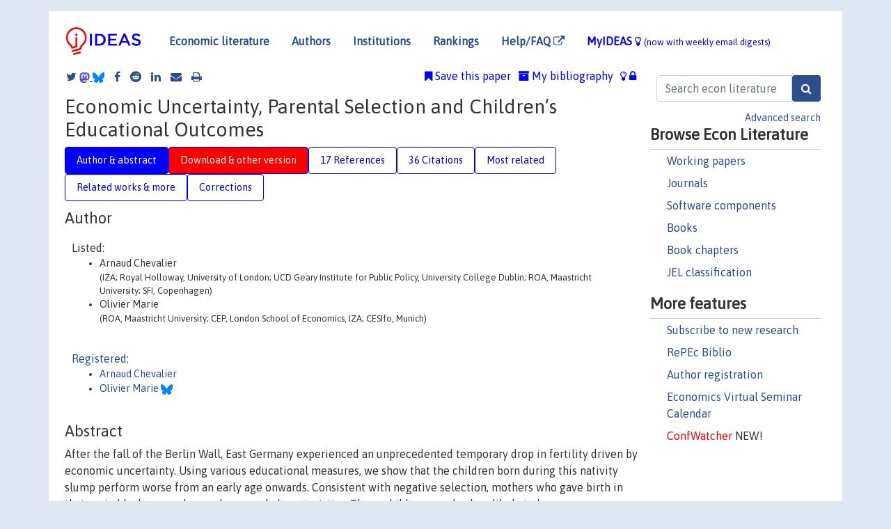

--- FILE ---
content_type: text/html; charset=UTF-8
request_url: https://ideas.repec.org/p/ucd/wpaper/201506.html
body_size: 15444
content:
<!DOCTYPE html> 
<HTML lang="en">
<HEAD>
<TITLE>Economic Uncertainty, Parental Selection and Children’s Educational Outcomes</TITLE>
    <meta charset="utf-8">
    <meta http-equiv="X-UA-Compatible" content="IE=edge">
    <meta name="viewport" content="width=device-width, initial-scale=1.0">
    <link rel="stylesheet" href="https://maxcdn.bootstrapcdn.com/bootstrap/4.0.0/css/bootstrap.min.css" integrity="sha384-Gn5384xqQ1aoWXA+058RXPxPg6fy4IWvTNh0E263XmFcJlSAwiGgFAW/dAiS6JXm" crossorigin="anonymous">
    <link rel="stylesheet" href="/css/font-awesome.min.css">
<!--    <link rel="stylesheet" href="https://cdn.jsdelivr.net/npm/fork-awesome@1.2.0/css/fork-awes
ome.min.css" integrity="sha256-XoaMnoYC5TH6/+ihMEnospgm0J1PM/nioxbOUdnM8HY=" crossorigin="anonymous">-->
<!--    <link rel="stylesheet" href="https://site-assets.fontawesome.com/releases/v6.2.0/css/all.css" />-->
    <link href="/css/normalnew.css" rel="stylesheet" type="text/css"/>
    <link href="/css/pushy.css" rel="stylesheet" type="text/css"/>
    <link rel="icon" type="image.jpg" href="/favicon.ico">
<!--[if lte IE 9]>
  <script src="/css/html5shiv.min.js"></script>
  <script src="/css/respond.min.js"></script>
<![endif]-->
  <script type='text/javascript'>
    var captchaContainer = null;
    var loadCaptcha = function() {
      captchaContainer = grecaptcha.render('captcha_container', {
        'sitekey' : '6LdQebIaAAAAACSKxvbloyrkQ_q-MqhOAGgD5PQV',
        'callback' : function(response) {
          console.log(response);
        }
      });
    };
  </script>

<META NAME="handle" CONTENT="RePEc:ucd:wpaper:201506"><META NAME="description" CONTENT="Downloadable! After the fall of the Berlin Wall, East Germany experienced an unprecedented temporary drop in fertility driven by economic uncertainty. Using various educational measures, we show that the children born during this nativity slump perform worse from an early age onwards. Consistent with negative selection, mothers who gave birth in that period had worse observed personal characteristics. These children are also less likely to have grown up within stable family environment. Investigating underlying mechanisms reveals that parental educational input and emotional attachment were also lower for these children. Finally, sibling analysis enable us to reject time of birth effects.">
<META NAME="keywords" CONTENT="Parental selection; fertility; economic uncertainty; education">
<META NAME="jel_code" CONTENT="J13; I20">
<META NAME="author" CONTENT="Arnaud Chevalier & Olivier Marie">
<META NAME="author_shortid" CONTENT="pch207; pma1023">
<META NAME="title" CONTENT="Economic Uncertainty, Parental Selection and Children’s Educational Outcomes">
<META NAME="download" CONTENT="1">
<META NAME="freedownload" CONTENT="1">
<META NAME="date" CONTENT="2015-02-02">
<META NAME="citation_publication_date" CONTENT="2015/04/24">
<META NAME="citation_authors" content="Arnaud Chevalier; Olivier Marie">
<META NAME="citation_title" content="Economic Uncertainty, Parental Selection and Children’s Educational Outcomes">
<META NAME="citation_abstract" content="After the fall of the Berlin Wall, East Germany experienced an unprecedented temporary drop in fertility driven by economic uncertainty. Using various educational measures, we show that the children born during this nativity slump perform worse from an early age onwards. Consistent with negative selection, mothers who gave birth in that period had worse observed personal characteristics. These children are also less likely to have grown up within stable family environment. Investigating underlying mechanisms reveals that parental educational input and emotional attachment were also lower for these children. Finally, sibling analysis enable us to reject time of birth effects.">
<META NAME="citation_publisher" content="Geary Institute, University College Dublin">
<META NAME="citation_journal_title" content="Working Papers">
<META NAME="citation_keywords" content="Parental selection; fertility; economic uncertainty; education">
<META NAME="citation_abstract_html_url" content="https://ideas.repec.org/p/ucd/wpaper/201506.html">
<META NAME="citation_abstract_pdf_url" content="https://ideas.repec.org/p/ucd/wpaper/201506.html">
<META NAME="redif-type" content="paper">
<META NAME="citation_type" content="redif-paper">
<META NAME="citation_technical_report_number" content="201506">
<META NAME="citation_year" content="2015">
<META NAME="citation_number_of_pages" content="49 pages">
<META NAME="twitter:card" content="summary_large_image">
<META NAME="twitter:site" content="@repec_org">
<META NAME="twitter:title" content="Economic Uncertainty, Parental Selection and Children’s Educational Ou">
<META NAME="twitter:description" content="After the fall of the Berlin Wall, East Germany experienced an unprecedented temporary drop in fertility driven by economic uncertainty. Using various educational measures, we show that the children b">
<META NAME="twitter:image" content="https://ideas.repec.org/cgi-bin/twimage.cgi?p&ucd:wpaper:201506">
<META PROPERTY="og:type" content="article">
<META PROPERTY="og:title" content="Economic Uncertainty, Parental Selection and Children’s Educ">
<META PROPERTY="og:description" content="After the fall of the Berlin Wall, East Germany experienced an unprecedented temporary drop in fertility driven by economic uncertainty. Using various educational measures, we show that the children b">
<META PROPERTY="og:url" content="https://ideas.repec.org//p/ucd/wpaper/201506.html">
<META PROPERTY="og:image" content="https://ideas.repec.org/cgi-bin/twimage.cgi?p&ucd:wpaper:201506">
<script type="application/ld+json">
    {
	"@context": "http://schema.org",
	"@graph": [
	  {
	    "@id": "#periodical",
	    "@type": "Periodical",
	    "name": "Working Papers",
	    "publisher": "Geary Institute, University College Dublin",
	    "url": "https://ideas.repec.org/s/ucd/wpaper.html",
	    "requiresSubscription": "false"
          },
	  {
	    "@id": "#number",
	    "@type": "PublicationIssue",
	    "datePublished": "2015-04-24",
	    "issueNumber": "201506"
          },
	  {
	    "@id": "#article",
	    "@type": "ScholarlyArticle",
 	    "name": "Economic Uncertainty, Parental Selection and Children’s Educational Outcomes",
	    "url": "https://ideas.repec.org//p/ucd/wpaper/201506.html",
	    "description": "After the fall of the Berlin Wall, East Germany experienced an unprecedented temporary drop in fertility driven by economic uncertainty. Using various educational measures, we show that the children born during this nativity slump perform worse from an early age onwards. Consistent with negative selection, mothers who gave birth in that period had worse observed personal characteristics. These children are also less likely to have grown up within stable family environment. Investigating underlying mechanisms reveals that parental educational input and emotional attachment were also lower for these children. Finally, sibling analysis enable us to reject time of birth effects.",
	    "keywords": "Parental selection; fertility; economic uncertainty; education",
	    "author": "Arnaud Chevalier & Olivier Marie",
	    "isPartOf": [
	      {	
	        "@id": "#periodical"
	      },
	      {
	        "@id": "#number"
	      }
	    ]
	 }
      ]
    }
    </script>
    </HEAD><BODY>
<!-- Google tag (gtag.js) -->
<script async src="https://www.googletagmanager.com/gtag/js?id=G-G63YGSJVZ7"></script>
<script>
  window.dataLayer = window.dataLayer || [];
  function gtag(){dataLayer.push(arguments);}
  gtag('js', new Date());

  gtag('config', 'G-G63YGSJVZ7');
</script>

<div class="container">
    <div id="header" class="row">
      <nav class="navbar navbar-collapse navbar-expand-md" role="navigation">
          <a class="navbar-brand" href="/">
            <img width="125" src="/ideas4.jpg" border="0" alt="IDEAS home">
          </a>
	<button class="navbar-toggler" type="button" data-toggle="collapse" data-target="#mobilesearch" aria-controls="mobilesearch" aria-expanded="false" aria-label="Toggle navigation">
	  <span class="navbar-toggler-icon"><i class="fa fa-search"></i></span>
	</button>
	<div class="collapse" id="mobilesearch">
	  <div class="form-inline">
	  <form method="POST" action="/cgi-bin/htsearch2" id="mobilesearch" role="search" class="card card-body">
            <div class="input-group">
              <input class="form-control" type="text" name="q" value="" placeholder="Search econ literature">
              <span class="input-group-btn">
		<input class="btn btn-default btn-lg fa" type="submit" value="&#xf002;" style="color:white;background-color:#2d4e8b;">
              </span>
            </div>
            <a href="/search.html" class="advanced-search">Advanced search</a>
	  </form>
	  </div>
	  </div>
	<button class="navbar-toggler" type="button" data-toggle="collapse" data-target="#mobilemenu" aria-controls="mobilemenu" aria-expanded="false" aria-label="Toggle navigation">
	  <span class="navbar-toggler-icon"><i class="fa fa-bars"></i></span>
	</button>
	<div class="collapse" id="mobilemenu">
          <ul class="navbar-nav mr-auto">
            <li class="nav-item">
	      <a class="nav-link" href="/">Economic literature:</a> <a href="/i/p.html">papers</A>, <a href="/i/a.html">articles</A>, <a href="/i/c.html">software</A>, <a href="/i/h.html">chapters</A>, <a href="/i/b.html">books</A>.
	    </li>
            <li class="nav-item">
              <a class="nav-link" href="/i/e.html">Authors</a>
	    </li>
            <li class="nav-item">
              <a class="nav-link" href="http://edirc.repec.org/">Institutions</a>
	    </li>
            <li class="nav-item">
	      <a class="nav-link" href="/top/">Rankings</a>
	    </li>
            <li class="nav-item">
	      <a class="nav-link" href="/help.html" target="_blank">Help/FAQ  <i class="fa fa-external-link"></i></a>
	    </li>
            <li class="nav-item">
	      <a class="nav-link" href="/cgi-bin/myideas.cgi">MyIDEAS <I class="fa fa-lightbulb-o"></I></a>
	    </li>
	    <li class="nav-item">
	      <span class="nav-text">More options at page bottom</span>
	    </li>
          </ul>
	</div>
	<div class="d-none d-md-inline">
          <ul class="nav nav-fill" id="topnav">
            <li class="nav-item">
	      <a class="nav-link" href="/">Economic literature</a>
	    </li>
            <li class="nav-item">
              <a class="nav-link" href="/i/e.html">Authors</a>
	    </li>
            <li class="nav-item">
              <a class="nav-link" href="http://edirc.repec.org/">Institutions</a>
	    </li>
            <li class="nav-item">
	      <a class="nav-link" href="/top/">Rankings</a>
	    </li>
            <li class="nav-item">
	      <a class="nav-link" href="/help.html" target="_blank">Help/FAQ  <i class="fa fa-external-link"></i></a>
	    </li>
            <li class="nav-item">
	      <a class="nav-link" href="/cgi-bin/myideas.cgi" style="color:blue;">MyIDEAS <I class="fa fa-lightbulb-o"></I> <small>(now with weekly email digests)</small></a>
	    </li>
          </ul>
        </div>
      </nav>
    </div>
    
    
    <div class="row">
      <div class="col-12" style="margin-top: -10px;">
	
	
	<div id="sidebar" class="sidebar-nav-fixed pull-right d-none d-print-none d-md-inline col-md-3">
	  <div class="inline-form">
	  <form method="POST" action="/cgi-bin/htsearch2" id="topsearch" role="search" class="navbar-form navbar-right">
            <div class="input-group">
              <input class="form-control" type="text" name="q" value="" placeholder="Search econ literature">
	      <input class="btn fa" type="submit" value="&#xf002;" style="color:white;background-color:#2d4e8b;">
            </div>
            <a href="/search.html" class="advanced-search">Advanced search</a>
	  </form>
	  </div>
	  <div id="menu">
            <h3>Browse Econ Literature</h3>
            <ul>
              <li><a href="/i/p.html">Working papers</a></li>
              <li><a href="/i/a.html">Journals</a></li>
              <li><a href="/i/c.html">Software components</a></li>
              <li><a href="/i/b.html">Books</a></li>
              <li><a href="/i/h.html">Book chapters</a></li>
              <li><a href="/j/">JEL classification</a></li>
            </ul>
	    
            <h3>More features</h3>
            <ul>
	      <li><a href="http://nep.repec.org/">Subscribe to new research</a></li>
	      <li><a href="https://biblio.repec.org/">RePEc Biblio</a></li>
	      <li><a href="https://authors.repec.org/">Author registration</a></li>
	      <li><a href="/v/">Economics Virtual Seminar Calendar</a></li>
	      <li><a href="https://confwatcher.b2ideas.eu/"><font color="red">ConfWatcher</font></a> NEW!</li>
            </ul>
	  </div>
	</div>
	<div class="d-none d-print-block">
	  <img width="145" src="/ideas4.jpg" border="0" alt="IDEAS home"> Printed from https://ideas.repec.org/p/ucd/wpaper/201506.html 
	</div>
	
	<div id="main" class="col-12 col-md-9">
	  <div class="site-overlay"></div>
	  <div class="d-print-none">
	    
<div id="messages" class="col-xs-12">

  
<span class="share-block">
            <a class="share-twitter fa fa-twitter" href="#" title="Share on Twitter"></a>
<!--            <a class="share-mastodon fa fa-mastodon" href="#" title="Share on Mastodon"></a>-->
<!--            <share-to-mastodon message="Found on RePEc/IDEAS:" url='https://ideas.repec.org/p/ucd/wpaper/201506.html'><font color="#2d4e8b"><i class="fa fa-mastodon"></i></font></share-to-mastodon>-->
            <share-to-mastodon message="Found on RePEc/IDEAS:" url='https://ideas.repec.org/p/ucd/wpaper/201506.html'><img src="/images/mastodon.svg" height=15></share-to-mastodon>
            <a href="https://bsky.app/intent/compose?text=Found%20on%20RePEc/IDEAS:%20https://ideas.repec.org/p/ucd/wpaper/201506.html%20&#128161;" target="_NEW"><img src="/images/bluesky.svg" height=15></a>
            <a class="share-facebook fa fa-facebook" href="#" title="Share on Facebook"></a>
            <a class="share-reddit fa fa-reddit" href="#" title="Share on Reddit"></a>
            <a class="share-linkedin fa fa-linkedin" href="#"  title="Share on LinkedIn"></a>
<!--            <a class="share-stumbleupon fa fa-stumbleupon" href="#"  title="Share on StumbleUpon"></a>-->
<!--            <a class="share-delicious fa fa-delicious" href="#" title="Save on Delicious"></a>-->
            <a class="share-email fa fa-envelope" href="#"  title="Share by Email"></a>
            <a class="share-print fa fa-print" href="#" title="Print this page"></a>
</span>













<span id="myideas">

<a href="/cgi-bin/myideas.cgi" data-toggle="tooltip" title="MyIDEAS: not logged in">
<i class="fa fa-lightbulb-o"></i>
<i class="fa fa-lock"></i>&nbsp;</a>


 <A HREF="/cgi-bin/myideas.cgi#myibiblio1unassigned"><I class="fa fa-archive"></I>&nbsp;My&nbsp;bibliography</A> 
 <i class="fa fa-bookmark"></i>&nbsp;<span onclick="loadDoc('https://ideas.repec.org/cgi-bin/myiadd2.cgi',myFunction);return true;">Save this paper</span>




</span>
<script>
function loadDoc(url,cfunc) {
  var xhttp = new XMLHttpRequest();
  xhttp.onreadystatechange = function() {
    if (xhttp.readyState == 4 && xhttp.status == 200) {
      cfunc(xhttp);
    }
  };
  xhttp.open("GET", url, true);
  xhttp.send();
}
function myFunction(xhttp) {
  document.getElementById("response").innerHTML = xhttp.responseText;
}
</script><span id="response"></span>
</div>


	  </div>
	  <div id="content-block">
	    
	    

<div id="title">
<h1>Economic Uncertainty, Parental Selection and Children’s Educational Outcomes</h1></div>
<div>
<ul class="nav nav-pills" id="myTab" role="tablist">
  <li class="nav-item">
    <a class="nav-link active" id="author-abstract-tab" data-toggle="tab" href="#author-abstract" role="tab" aria-controls="author-abstract" aria-selected="true">Author & abstract</a>
  </li>
  <li class="nav-item">
    <a class="nav-link download-tab" id="download-tab" data-toggle="tab" href="#download" role="tab" aria-controls="download" aria-selected="false">Download &amp; other version</a>
  </li>
  <li class="nav-item">
    <a class="nav-link" id="refs-tab" data-toggle="tab" href="#refs" role="tab" aria-controls="refs" aria-selected="false">17 References</a>
  </li>
      <li class="nav-item">
    <a class="nav-link" id="cites-tab" href="/r/ucd/wpaper/201506.html" role="tab" aria-controls="cites" aria-selected="false">36 Citations</a>
  </li>
          <li class="nav-item">
    <a class="nav-link" id="mrel-tab" data-toggle="tab" href="#mrel" role="tab" aria-controls="mrel" aria-selected="false">Most related</a>
  </li>
  <li class="nav-item">
    <a class="nav-link" id="more-tab" data-toggle="tab" href="#more" role="tab" aria-controls="more" aria-selected="false">Related works & more</a>
  </li>
  <!-- Placeholder usernotes pill-->
  <li class="nav-item">
    <a class="nav-link" id="correct-tab" data-toggle="tab" href="#correct" role="tab" aria-controls="correct" aria-selected="false">Corrections</a>
  </li>
</ul>
    

<div class="tab-content" id="myTabContent">
  <div class="tab-pane fade show active" id="author-abstract" role="tabpanel" aria-labelledby="author-abstract-tab">

<h2>Author</h2>
    <div id="author-body">
      <div id="authortable">
        <div id="listed-authors">Listed:
          <ul id="authorlist"><li class="authorname">Arnaud Chevalier<p class="authorcontact"> (IZA; Royal Holloway, University of London; UCD Geary Institute for Public Policy, University College Dublin; ROA, Maastricht University; SFI, Copenhagen)</p></li>
<li class="authorname">Olivier Marie<p class="authorcontact"> (ROA, Maastricht University; CEP, London School of Economics, IZA; CESIfo, Munich)</p></li>
</ul></div><div id="registered-authors"> <a href="https://authors.repec.org/">Registered:</a> <ul id="authorregistered"><li><a href="/f/pch207.html">Arnaud  Chevalier </A></li>
<li><a href="/f/pma1023.html">Olivier  Marie </A> <img src="/images/bluesky.svg" height="15"></li>
</ul>
</div>
</div>
</div>


<h2 style="clear:left">Abstract</h2><div id="abstract-body">After the fall of the Berlin Wall, East Germany experienced an unprecedented temporary drop in fertility driven by economic uncertainty. Using various educational measures, we show that the children born during this nativity slump perform worse from an early age onwards. Consistent with negative selection, mothers who gave birth in that period had worse observed personal characteristics. These children are also less likely to have grown up within stable family environment. Investigating underlying mechanisms reveals that parental educational input and emotional attachment were also lower for these children. Finally, sibling analysis enable us to reject time of birth effects.</div>
<h2>Suggested Citation</h2>
<div id="biblio-body">
<LI class="list-group-item downfree"> Arnaud Chevalier & Olivier Marie, 2015.
 "<B><A HREF="/p/ucd/wpaper/201506.html">Economic Uncertainty, Parental Selection and Children’s Educational Outcomes</A></B>,"
<A HREF="/s/ucd/wpaper.html">Working Papers</A> 
201506, Geary Institute, University College Dublin.
</li>
Handle: <i style="word-break:break-all">RePEc:ucd:wpaper:201506</i>
<form method="post" action="/cgi-bin/refs.cgi" target="refs" class="form-inline" role="form" style="margin-bottom: 10px;">
<input type="hidden" name="handle" value="RePEc:ucd:wpaper:201506">
<div class="pull-left" style="padding-right: 2px;">
<input type="submit" class="btn btn-default fa" name="ref" value="Export reference &#xf08e;"> as
</div>
<div class="col-xs-8" style="padding-left: 0;">
<select name="output" size="1">
<option value="0">HTML</option>
<option value="0.5">HTML with abstract</option>
<option value="1">plain text</option>
<option value="1.5">plain text with abstract</option>
<option value="2">BibTeX</option>
<option value="3">RIS (EndNote, RefMan, ProCite)</option>
<option value="4">ReDIF</option>
<option value="6">JSON</option>
</select> 
</div>
</form></div>
   </div>
  <div class="tab-pane fade" id="download" role="tabpanel" aria-labelledby="download-tab">
    <h2>Download full text from publisher</h2><p></p>
       <FORM METHOD=GET ACTION="/cgi-bin/get_doc.cgi" target="_blank">
       <INPUT TYPE=HIDDEN NAME="urn" VALUE="RePEc:ucd:wpaper:201506"><INPUT TYPE="radio" NAME="url" VALUE="https://geary.ucd.ie/workingpapers/workingpapers/gearywp201506.pdf" checked><B>File URL:</B> <span style="word-break:break-all">https://geary.ucd.ie/workingpapers/workingpapers/gearywp201506.pdf</span><BR><B>File Function:</B> First version, 2015<BR><B>Download Restriction:</B> no<BR>
<font size="+2" color="red">---><INPUT TYPE="SUBMIT" class="btn fa" VALUE="Download the selected file &#xf08e;" style="color:white;background-color:#2d4e8b;"><---</font></FORM><P><h2>Other versions of this item:</h2>
<div class="publishedas"><UL><LI class="list-group-item downgate">  Arnaud Chevalier & Olivier Marie, 2017.
"<B><A HREF="https://ideas.repec.org/a/ucp/jpolec/doi10.1086-690830.html">Economic Uncertainty, Parental Selection, and Children’s Educational Outcomes</A></B>,"
<A HREF="https://ideas.repec.org/s/ucp/jpolec.html">Journal of Political Economy</A>, University of Chicago Press, vol. 125(2), pages 393-430.
</UL></div><div class="otherversion"><UL><LI class="list-group-item downfree"> Chevalier, Arnaud & Marie, Olivier, 2015.
 "<B><A HREF="https://ideas.repec.org/p/iza/izadps/dp9004.html">Economic Uncertainty, Parental Selection, and Children's Educational Outcomes</A></B>,"
<A HREF="https://ideas.repec.org/s/iza/izadps.html">IZA Discussion Papers</A> 
9004, Institute of Labor Economics (IZA).
</UL></div>
</div>

  <div class="tab-pane fade" id="refs" role="tabpanel" aria-labelledby="refs-tab"><h2>References listed on IDEAS</h2><form method="post" action="/cgi-bin/refs.cgi" target="refs" class="form-inline" role="form" style="margin-bottom: 10px;">
<input type="hidden" name="handle" value="repec:nbr:nberwo:8004#repec:van:wpaper:vuecon-12-00011#repec:ucd:wpaper:201313#repec:iza:izadps:dp7550#repec:nbr:nberwo:18581#repec:ucp:jpolec:v:112:y:2004:i:s1:p:s1-s28#repec:eee:cysrev:v:33:y:2011:i:10:p:1761-1766#repec:yor:hectdg:13/18#repec:oup:qjecon:v:128:y:2013:i:3:p:1219-1271#repec:aea:aejapp:v:1:y:2009:i:3:p:111-34#repec:diw:diwsop:diw_sp405#repec:cpr:ceprdp:8470#repec:ucp:jlawec:y:2006:v:49:i:2:p:481-505#repec:nbr:nberwo:0137#repec:nbr:nberwo:18466#repec:tpr:restat:v:95:y:2013:i:3:p:711-724#repec:nbr:nberwo:14573#repec:hka:wpaper:2013-007#repec:han:dpaper:dp-518#repec:oup:qjecon:v:116:y:2001:i:2:p:379-420.#repec:ucp:jpolec:v:85:y:1977:i:6:p:1099-1123#repec:uwp:jhriss:v:45:y:2010:i2:p301-327#repec:ucp:jpolec:v:114:y:2006:i:4:p:744-773#repec:nbr:nberwo:17186#repec:nbr:nberch:2387#repec:cdl:oplwec:qt00p599hk#repec:nbr:nberwo:19316#repec:nbr:nberwo:6034#repec:iza:izadps:dp6930#repec:oup:qjecon:v:114:y:1999:i:1:p:263-291.#repec:ucn:wpaper:201310#repec:iza:izadps:dp7040#repec:nbr:nberwo:9133#repec:nbr:nberwo:9193#repec:tpr:jeurec:v:4:y:2006:i:5:p:1014-1037#repec:aea:aecrev:v:103:y:2013:i:6:p:2052-86">
<div class="pull-left" style="padding-right: 2px;">
<input type="submit" class="btn btn-default fa" name="ref" value="Export references &#xf08e;"> as
</div>
<div class="col-xs-8" style="padding-left: 0;">
<select name="output" size="1">
<option value="0">HTML</option>
<option value="0.5">HTML with abstract</option>
<option value="1">plain text</option>
<option value="1.5">plain text with abstract</option>
<option value="2">BibTeX</option>
<option value="3">RIS (EndNote, RefMan, ProCite)</option>
<option value="4">ReDIF</option>
<option value="6">JSON</option>
</select> 
</div>
</form>
<ol class="list-group"><LI class="list-group-item downfree">  David Deming, 2009.
"<B><A HREF="/a/aea/aejapp/v1y2009i3p111-34.html">Early Childhood Intervention and Life-Cycle Skill Development: Evidence from Head Start</A></B>,"
<A HREF="/s/aea/aejapp.html">American Economic Journal: Applied Economics</A>, American Economic Association, vol. 1(3), pages 111-134, July.
<LI class="list-group-item downfree">  Kasey S. Buckles & Daniel M. Hungerman, 2013.
"<B><A HREF="/a/tpr/restat/v95y2013i3p711-724.html">Season of Birth and Later Outcomes: Old Questions, New Answers</A></B>,"
<A HREF="/s/tpr/restat.html">The Review of Economics and Statistics</A>, MIT Press, vol. 95(3), pages 711-724, July.

<div class="otherversion"><UL>
<LI class="list-group-item downfree"> Kasey Buckles & Daniel M. Hungerman, 2008.
 "<B><A HREF="/p/nbr/nberwo/14573.html">Season of Birth and Later Outcomes: Old Questions, New Answers</A></B>,"
<A HREF="/s/nbr/nberwo.html">NBER Working Papers</A> 
14573, National Bureau of Economic Research, Inc.



</UL></div>
<LI class="list-group-item downgate">  Gronau, Reuben, 1977.
"<B><A HREF="/a/ucp/jpolec/v85y1977i6p1099-1123.html">Leisure, Home Production, and Work-The Theory of the Allocation of Time Revisited</A></B>,"
<A HREF="/s/ucp/jpolec.html">Journal of Political Economy</A>, University of Chicago Press, vol. 85(6), pages 1099-1123, December.

<div class="otherversion"><UL>
<LI class="list-group-item downfree"> Reuben Gronau, 1976.
 "<B><A HREF="/p/nbr/nberwo/0137.html">Leisure, Home Production and Work--The Theory of The Allocation of Time Revisited</A></B>,"
<A HREF="/s/nbr/nberwo.html">NBER Working Papers</A> 
0137, National Bureau of Economic Research, Inc.



</UL></div>
<LI class="list-group-item downgate">  John J. Donohue III & Steven D. Levitt, 2001.
"<B><A HREF="/a/oup/qjecon/v116y2001i2p379-420..html">The Impact of Legalized Abortion on Crime</A></B>,"
<A HREF="/s/oup/qjecon.html">The Quarterly Journal of Economics</A>, President and Fellows of Harvard College, vol. 116(2), pages 379-420.

<div class="otherversion"><UL>
<LI class="list-group-item downfree"> Donohue, John J. & Levitt, Steven D., 2000.
 "<B><A HREF="/p/cdl/oplwec/qt00p599hk.html">The Impact of Legalized Abortion on Crime</A></B>,"
<A HREF="/s/cdl/oplwec.html">Berkeley Olin Program in Law & Economics, Working Paper Series</A> 
qt00p599hk, Berkeley Olin Program in Law & Economics.

<LI class="list-group-item downfree"> John Donohue & Steven Levitt, 2000.
 "<B><A HREF="/p/nbr/nberwo/8004.html">The Impact of Legalized Abortion on Crime</A></B>,"
<A HREF="/s/nbr/nberwo.html">NBER Working Papers</A> 
8004, National Bureau of Economic Research, Inc.


</UL></div>
<LI class="list-group-item downgate">  Konrad B. Burchardi & Tarek A. Hassan, 2013.
"<B><A HREF="/a/oup/qjecon/v128y2013i3p1219-1271.html">The Economic Impact of Social Ties: Evidence from German Reunification</A></B>,"
<A HREF="/s/oup/qjecon.html">The Quarterly Journal of Economics</A>, President and Fellows of Harvard College, vol. 128(3), pages 1219-1271.

<div class="otherversion"><UL>
<LI class="list-group-item downgate"> Burchardi, Konrad & Hassan, Tarek, 2011.
 "<B><A HREF="/p/cpr/ceprdp/8470.html">The Economic Impact of Social Ties: Evidence from German Reunification</A></B>,"
<A HREF="/s/cpr/ceprdp.html">CEPR Discussion Papers</A> 
8470, C.E.P.R. Discussion Papers.

<LI class="list-group-item downfree"> Konrad B. Burchardi & Tarek A. Hassan, 2011.
 "<B><A HREF="/p/diw/diwsop/diw_sp405.html">The Economic Impact of Social Ties: Evidence from German Reunification</A></B>,"
<A HREF="/s/diw/diwsop.html">SOEPpapers on Multidisciplinary Panel Data Research</A> 
405, DIW Berlin, The German Socio-Economic Panel (SOEP).
<LI class="list-group-item downfree"> Konrad B. Burchardi & Tarek Alexander Hassan, 2011.
 "<B><A HREF="/p/nbr/nberwo/17186.html">The Economic Impact of Social Ties: Evidence from German Reunification</A></B>,"
<A HREF="/s/nbr/nberwo.html">NBER Working Papers</A> 
17186, National Bureau of Economic Research, Inc.


</UL></div>
<LI class="list-group-item downfree"> Doyle, O. & Harmon, C. & Heckman, J.J. & Logue, C,; & Moon, S.H., 2013.
 "<B><A HREF="/p/yor/hectdg/13-18.html">Measuring Investment in Human Capital Formation: An Experimental Analysis of Early Life Outcomes</A></B>,"
<A HREF="/s/yor/hectdg.html">Health, Econometrics and Data Group (HEDG) Working Papers</A> 
13/18, HEDG, c/o Department of Economics, University of York.

<div class="otherversion"><UL>
<LI class="list-group-item downfree"> Orla Doyle & Colm Harmon & James J. Heckman & Caitriona Logue & Seong Hyeok Moon, 2013.
 "<B><A HREF="/p/ucn/wpaper/201310.html">Measuring Investment in Human Capital Formation: An Experimental Analysis of Early Life Outcomes</A></B>,"
<A HREF="/s/ucn/wpaper.html">Working Papers</A> 
201310, School of Economics, University College Dublin.
<LI class="list-group-item downfree"> Orla Doyle & Colm Harmon & James J. Heckman & Caitroina Logue & Seong Hyeok Moon, 2013.
 "<B><A HREF="/p/hka/wpaper/2013-007.html">Measuring Investment in Human Capital Formation: An Experimental Analysis of Early Life Outcomes</A></B>,"
<A HREF="/s/hka/wpaper.html">Working Papers</A> 
2013-007, Human Capital and Economic Opportunity Working Group.
<LI class="list-group-item downfree"> Doyle, Orla & Harmon, Colm P. & Heckman, James J. & Logue, Caitriona & Moon, Seong Hyeok, 2013.
 "<B><A HREF="/p/iza/izadps/dp7550.html">Measuring Investment in Human Capital Formation: An Experimental Analysis of Early Life Outcomes</A></B>,"
<A HREF="/s/iza/izadps.html">IZA Discussion Papers</A> 
7550, Institute of Labor Economics (IZA).
<LI class="list-group-item downfree"> Orla Doyle & Colm Harmon & James J. Heckman & Caitríona Logue & Seong Hyeok Moon, 2013.
 "<B><A HREF="/p/ucd/wpaper/201313.html">Measuring Investment in Human Capital Formation: An Experimental Analysis of Early Life Outcomes</A></B>,"
<A HREF="/s/ucd/wpaper.html">Working Papers</A> 
201313, Geary Institute, University College Dublin.
<LI class="list-group-item downfree"> Orla Doyle & Colm Harmon & James J. Heckman & Caitriona Logue & Seong Moon, 2013.
 "<B><A HREF="/p/nbr/nberwo/19316.html">Measuring Investment in Human Capital Formation: An Experimental Analysis of Early Life Outcomes</A></B>,"
<A HREF="/s/nbr/nberwo.html">NBER Working Papers</A> 
19316, National Bureau of Economic Research, Inc.


</UL></div>
<LI class="list-group-item downfree"> Conti, Gabriella & Heckman, James J., 2012.
 "<B><A HREF="/p/iza/izadps/dp6930.html">The Economics of Child Well-Being</A></B>,"
<A HREF="/s/iza/izadps.html">IZA Discussion Papers</A> 
6930, Institute of Labor Economics (IZA).

<div class="otherversion"><UL>
<LI class="list-group-item downfree"> Gabriella Conti & James J. Heckman, 2012.
 "<B><A HREF="/p/nbr/nberwo/18466.html">The Economics of Child Well-Being</A></B>,"
<A HREF="/s/nbr/nberwo.html">NBER Working Papers</A> 
18466, National Bureau of Economic Research, Inc.


</UL></div>
<LI class="list-group-item downgate">  Cristian Pop-Eleches, 2006.
"<B><A HREF="/a/ucp/jpolec/v114y2006i4p744-773.html">The Impact of an Abortion Ban on Socioeconomic Outcomes of Children: Evidence from Romania</A></B>,"
<A HREF="/s/ucp/jpolec.html">Journal of Political Economy</A>, University of Chicago Press, vol. 114(4), pages 744-773, August.
<LI class="list-group-item downfree">  James Heckman & Rodrigo Pinto & Peter Savelyev, 2013.
"<B><A HREF="/a/aea/aecrev/v103y2013i6p2052-86.html">Understanding the Mechanisms through Which an Influential Early Childhood Program Boosted Adult Outcomes</A></B>,"
<A HREF="/s/aea/aecrev.html">American Economic Review</A>, American Economic Association, vol. 103(6), pages 2052-2086, October.

<div class="otherversion"><UL>
<LI class="list-group-item downfree"> Heckman, James J. & Pinto, Rodrigo & Savelyev, Peter A., 2012.
 "<B><A HREF="/p/iza/izadps/dp7040.html">Understanding the Mechanisms Through Which an Influential Early Childhood Program Boosted Adult Outcomes</A></B>,"
<A HREF="/s/iza/izadps.html">IZA Discussion Papers</A> 
7040, Institute of Labor Economics (IZA).

<LI class="list-group-item downfree"> James J. Heckman & Rodrigo Pinto & Peter A. Savelyev, 2012.
 "<B><A HREF="/p/nbr/nberwo/18581.html">Understanding the Mechanisms through Which an Influential Early Childhood Program Boosted Adult Outcomes</A></B>,"
<A HREF="/s/nbr/nberwo.html">NBER Working Papers</A> 
18581, National Bureau of Economic Research, Inc.
<LI class="list-group-item downfree"> James J. Heckman & Rodrigo Pinto & Peter A. Savelyev, 2012.
 "<B><A HREF="/p/van/wpaper/vuecon-12-00011.html">Understanding the Mechanisms through Which an Influential Early Childhood Program Boosted Adult Outcomes</A></B>,"
<A HREF="/s/van/wpaper.html">Vanderbilt University Department of Economics Working Papers</A> 
12-00011, Vanderbilt University Department of Economics.


</UL></div>
<LI class="list-group-item downgate">  Jonathan Gruber & Phillip Levine & Douglas Staiger, 1999.
"<B><A HREF="/a/oup/qjecon/v114y1999i1p263-291..html">Abortion Legalization and Child Living Circumstances: Who is the &quot;Marginal Child&quot;?</A></B>,"
<A HREF="/s/oup/qjecon.html">The Quarterly Journal of Economics</A>, President and Fellows of Harvard College, vol. 114(1), pages 263-291.

<div class="otherversion"><UL>
<LI class="list-group-item downfree"> Jonathan Gruber & Phillip Levine & Douglas Staiger, 1997.
 "<B><A HREF="/p/nbr/nberwo/6034.html">Abortion Legalization and Child Living Circumstances: Who is the &quot;Marginal Child?&quot;</A></B>,"
<A HREF="/s/nbr/nberwo.html">NBER Working Papers</A> 
6034, National Bureau of Economic Research, Inc.



</UL></div>
<LI class="list-group-item downgate">  Jason M. Lindo, 2010.
"<B><A HREF="/a/uwp/jhriss/v45y2010i2p301-327.html">Are Children Really Inferior Goods? Evidence from Displacement-Driven Income Shocks</A></B>,"
<A HREF="/s/uwp/jhriss.html">Journal of Human Resources</A>, University of Wisconsin Press, vol. 45(2).
<LI class="list-group-item downgate">  Derek Neal, 2004.
"<B><A HREF="/a/ucp/jpolec/v112y2004is1ps1-s28.html">The Measured Black-White Wage Gap among Women Is Too Small</A></B>,"
<A HREF="/s/ucp/jpolec.html">Journal of Political Economy</A>, University of Chicago Press, vol. 112(S1), pages 1-28, February.

<div class="otherversion"><UL>
<LI class="list-group-item downfree"> Derek Neal, 2002.
 "<B><A HREF="/p/nbr/nberwo/9133.html">The Measured Black-White Wage Gap Among Women is Too Small</A></B>,"
<A HREF="/s/nbr/nberwo.html">NBER Working Papers</A> 
9133, National Bureau of Economic Research, Inc.



</UL></div>
<LI class="list-group-item downfree">  Gary S. Becker, 1960.
"<B><A HREF="/h/nbr/nberch/2387.html">An Economic Analysis of Fertility</A></B>,"
<A HREF="/s/nbr/nberch.html">NBER Chapters</A>, in:  <A HREF="/b/nbr/nberbk/univ60-2.html">Demographic and Economic Change in Developed Countries</A>, pages 209-240,
National Bureau of Economic Research, Inc.
<LI class="list-group-item downgate">  LeCroy, Craig Winston & Krysik, Judy, 2011.
"<B><A HREF="/a/eee/cysrev/v33y2011i10p1761-1766.html">Randomized trial of the healthy families Arizona home visiting program</A></B>,"
<A HREF="/s/eee/cysrev.html">Children and Youth Services Review</A>, Elsevier, vol. 33(10), pages 1761-1766, October.
<LI class="list-group-item downgate">  Charles, Kerwin Kofi & Stephens, Melvin, Jr, 2006.
"<B><A HREF="/a/ucp/jlawec/y2006v49i2p481-505.html">Abortion Legalization and Adolescent Substance Use</A></B>,"
<A HREF="/s/ucp/jlawec.html">Journal of Law and Economics</A>, University of Chicago Press, vol. 49(2), pages 481-505, October.

<div class="otherversion"><UL>
<LI class="list-group-item downfree"> Kerwin Kofi Charles & Melvin Stephens Jr., 2002.
 "<B><A HREF="/p/nbr/nberwo/9193.html">Abortion Legalization and Adolescent Substance Use</A></B>,"
<A HREF="/s/nbr/nberwo.html">NBER Working Papers</A> 
9193, National Bureau of Economic Research, Inc.



</UL></div>
<LI class="list-group-item downgate">  Jennifer Hunt, 2006.
"<B><A HREF="/a/tpr/jeurec/v4y2006i5p1014-1037.html">Staunching Emigration from East Germany: Age and the Determinants of Migration</A></B>,"
<A HREF="/s/tpr/jeurec.html">Journal of the European Economic Association</A>, MIT Press, vol. 4(5), pages 1014-1037, September.
<LI class="list-group-item downfree"> Sandner, Malte, 2013.
 "<B><A HREF="/p/han/dpaper/dp-518.html">Effects of Early Childhood Intervention on Child Development and Early Skill Formation. Evidence from a Randomized Controlled Trial</A></B>,"
<A HREF="/s/han/dpaper.html">Hannover Economic Papers (HEP)</A> 
dp-518, Leibniz Universität Hannover, Wirtschaftswissenschaftliche Fakultät.
</ol>
<A TARGET="_blank" HREF="http://citec.repec.org/cgi-bin/get_data.pl?h=RePEc:ucd:wpaper:201506&o=all"><B>Full references</B> <i class="fa fa-external-link"></i></A> (including those not matched with items on IDEAS)<P>
</div>

 <div class="tab-pane fade" id="mrel" role="tabpanel" aria-labelledby="mrel-tab">
    <h2>Most related items</H2>
These are the items that most often cite the same works as this one and are cited by the same works as this one.
<ol class="list-group"><LI class="list-group-item downfree"> Arnaud Chevalier & Olivier Marie, 2013.
 "<B><A HREF="/p/diw/diwsop/diw_sp605.html">Economic Uncertainty, Parental Selection, and the Criminal Activity of the &quot;Children of the Wall&quot;</A></B>,"
<A HREF="/s/diw/diwsop.html">SOEPpapers on Multidisciplinary Panel Data Research</A> 
605, DIW Berlin, The German Socio-Economic Panel (SOEP).

<div class="otherversion"><UL>
<LI class="list-group-item downfree"> Chevalier, A. & Marie, O., 2013.
 "<B><A HREF="/p/unm/umagsb/2013066.html">Economic uncertainty, parental selection, and the criminal activity of the ‘children of the wall’</A></B>,"
<A HREF="/s/unm/umagsb.html">Research Memorandum</A> 
066, Maastricht University, Graduate School of Business and Economics (GSBE).
<LI class="list-group-item downfree"> Chevalier, Arnaud & Marie, Olivier, 2013.
 "<B><A HREF="/p/iza/izadps/dp7712.html">Economic Uncertainty, Parental Selection, and the Criminal Activity of the 'Children of the Wall'</A></B>,"
<A HREF="/s/iza/izadps.html">IZA Discussion Papers</A> 
7712, Institute of Labor Economics (IZA).
<LI class="list-group-item downfree"> Chevalier, A. & Marie, O., 2013.
 "<B><A HREF="/p/unm/umaror/2013020.html">Economic uncertainty, parental selection, and the criminal activity of the 'children of the wall'</A></B>,"
<A HREF="/s/unm/umaror.html">ROA Research Memorandum</A> 
020, Maastricht University, Research Centre for Education and the Labour Market (ROA).
<LI class="list-group-item downfree"> Arnaud Chevalier & Olivier Marie, 2014.
 "<B><A HREF="/p/cep/cepdps/dp1256.html">Economic Uncertainty, Parental Selection, and the Criminal Activity of the 'Children of the Wall'</A></B>,"
<A HREF="/s/cep/cepdps.html">CEP Discussion Papers</A> 
dp1256, Centre for Economic Performance, LSE.
<LI class="list-group-item downfree"> Chevalier, Arnaud & Marie, Olivier, 2014.
 "<B><A HREF="/p/ehl/lserod/60170.html">Economic uncertainty, parental selection and the criminal activity of the 'children of the wall'</A></B>,"
<A HREF="/s/ehl/lserod.html">LSE Research Online Documents on Economics</A> 
60170, London School of Economics and Political Science, LSE Library.
<LI class="list-group-item downfree"> Arnaud Chevalier & Olivier Marie, 2013.
 "<B><A HREF="/p/ces/ceswps/_4462.html">Economic Uncertainty, Parental Selection, and the Criminal Activity of the 'Children of the Wall'</A></B>,"
<A HREF="/s/ces/ceswps.html">CESifo Working Paper Series</A> 
4462, CESifo.


</UL></div>
<LI class="list-group-item downgate">  Chevalier, Arnaud & Marie, Olivier, 2024.
"<B><A HREF="/a/eee/pubeco/v230y2024ics004727272300230x.html">Risky moms, risky kids? fertility and crime after the fall of the wall</A></B>,"
<A HREF="/s/eee/pubeco.html">Journal of Public Economics</A>, Elsevier, vol. 230(C).

<div class="otherversion"><UL>
<LI class="list-group-item downgate"> Marie, Olivier & Chevalier, Arnaud, 2019.
 "<B><A HREF="/p/cpr/ceprdp/14251.html">Risky Moms, Risky Kids? Fertility And Crime After The Fall Of The Wall</A></B>,"
<A HREF="/s/cpr/ceprdp.html">CEPR Discussion Papers</A> 
14251, C.E.P.R. Discussion Papers.

<LI class="list-group-item downfree"> Arnaud Chevalier & Olivier Marie, 2019.
 "<B><A HREF="/p/tin/wpaper/20190087.html">Risky Moms, Risky Kids? Fertility And Crime After The Fall Of The Wall</A></B>,"
<A HREF="/s/tin/wpaper.html">Tinbergen Institute Discussion Papers</A> 
19-087/V, Tinbergen Institute.
<LI class="list-group-item downfree"> Arnaud Chevalier & Olivier Marie, 2022.
 "<B><A HREF="/p/ces/ceswps/_9683.html">Risky Moms, Risky Kids? Fertility and Crime after the Fall of the Wall</A></B>,"
<A HREF="/s/ces/ceswps.html">CESifo Working Paper Series</A> 
9683, CESifo.


</UL></div>
<LI class="list-group-item downfree">  Gábor Hajdu & Tamás Hajdu, 2021.
"<B><A HREF="/a/plo/pone00/0248638.html">The long-term impact of restricted access to abortion on children’s socioeconomic outcomes</A></B>,"
<A HREF="/s/plo/pone00.html">PLOS ONE</A>, Public Library of Science, vol. 16(3), pages 1-14, March.
<LI class="list-group-item downgate">  Mitrut, Andreea & Wolff, François-Charles, 2011.
"<B><A HREF="/a/eee/jhecon/v30y2011i6p1219-1231.html">The impact of legalized abortion on child health outcomes and abandonment. Evidence from Romania</A></B>,"
<A HREF="/s/eee/jhecon.html">Journal of Health Economics</A>, Elsevier, vol. 30(6), pages 1219-1231.

<div class="otherversion"><UL>
<LI class="list-group-item downfree"> Mitrut Andreea & François-Charles Wolff, 2010.
 "<B><A HREF="/p/hal/wpaper/hal-00470578.html">The Impact of Legalized Abortion on Child Health Outcomes and Abandonment. Evidence from Romania</A></B>,"
<A HREF="/s/hal/wpaper.html">Working Papers</A> 
hal-00470578, HAL.

<LI class="list-group-item downfree"> Mitrut, Andreea & Wolff, Francois-Charles, 2011.
 "<B><A HREF="/p/hhs/gunwpe/0512.html">The Impact of Legalized Abortion on Child Health Outcomes and Abandonment. Evidence from Romania</A></B>,"
<A HREF="/s/hhs/gunwpe.html">Working Papers in Economics</A> 
512, University of Gothenburg, Department of Economics.


</UL></div>
<LI class="list-group-item downgate">  Liepmann, Hannah, 2018.
"<B><A HREF="/a/eee/labeco/v54y2018icp210-224.html">The impact of a negative labor demand shock on fertility – Evidence from the fall of the Berlin Wall</A></B>,"
<A HREF="/s/eee/labeco.html">Labour Economics</A>, Elsevier, vol. 54(C), pages 210-224.

<div class="otherversion"><UL>
<LI class="list-group-item downfree"> Liepmann, Hannah, 2016.
 "<B><A HREF="/p/zbw/sfb649/sfb649dp2016-042.html">The impact of a negative labor demand shock on fertility: Evidence from the fall of the Berlin Wall</A></B>,"
<A HREF="/s/zbw/sfb649.html">SFB 649 Discussion Papers</A> 
2016-042, Humboldt University Berlin, Collaborative Research Center 649: Economic Risk.

<LI class="list-group-item downfree"> Liepmann, Hannah, 2018.
 "<B><A HREF="/p/rco/dpaper/69.html">The Impact of a Negative Labor Demand Shock On Fertility - Evidence From the Fall of the Berlin Wall</A></B>,"
<A HREF="/s/rco/dpaper.html">Rationality and Competition Discussion Paper Series</A> 
69, CRC TRR 190 Rationality and Competition.


</UL></div>
<LI class="list-group-item downgate">  Wanchuan Lin & Juan Pantano & Shuqiao Sun, 2020.
"<B><A HREF="/a/spr/jopoec/v33y2020i2d10.1007_s00148-019-00747-4.html">Birth order and unwanted fertility</A></B>,"
<A HREF="/s/spr/jopoec.html">Journal of Population Economics</A>, Springer;European Society for Population Economics, vol. 33(2), pages 413-440, April.
<LI class="list-group-item downgate">  Mølland, Eirin, 2016.
"<B><A HREF="/a/eee/labeco/v43y2016icp6-28.html">Benefits from delay? The effect of abortion availability on young women and their children</A></B>,"
<A HREF="/s/eee/labeco.html">Labour Economics</A>, Elsevier, vol. 43(C), pages 6-28.
<LI class="list-group-item downgate">  Whitaker, Stephan, 2011.
"<B><A HREF="/a/eee/ecoedu/v30y2011i2p228-246.html">The impact of legalized abortion on high school graduation through selection and composition</A></B>,"
<A HREF="/s/eee/ecoedu.html">Economics of Education Review</A>, Elsevier, vol. 30(2), pages 228-246, April.
<LI class="list-group-item downfree"> Martha Bailey & Olga Malkova & ZoÃ« M. McLaren, 2017.
 "<B><A HREF="/p/hka/wpaper/2017-083.html">Does Parents' Access to Family Planning Increase Children's Opportunities? Evidence from the War on Poverty and the Early Years of Title X</A></B>,"
<A HREF="/s/hka/wpaper.html">Working Papers</A> 
2017-083, Human Capital and Economic Opportunity Working Group.

<div class="otherversion"><UL>
<LI class="list-group-item downfree"> Martha J. Bailey & Olga Malkova & Zoe M. McLaren, 2017.
 "<B><A HREF="/p/cen/wpaper/17-67.html">Does Parents’ Access To Family Planning Increase Children’S Opportunities? Evidence From The War On Poverty And The Early Years Of Title X</A></B>,"
<A HREF="/s/cen/wpaper.html">Working Papers</A> 
17-67, Center for Economic Studies, U.S. Census Bureau.
<LI class="list-group-item downfree"> Martha J. Bailey & Olga Malkova & Zoë M. McLaren, 2017.
 "<B><A HREF="/p/nbr/nberwo/23971.html">Does Parents’ Access to Family Planning Increase Children’s Opportunities? Evidence from the War on Poverty and the Early Years of Title X</A></B>,"
<A HREF="/s/nbr/nberwo.html">NBER Working Papers</A> 
23971, National Bureau of Economic Research, Inc.


</UL></div>
<LI class="list-group-item downfree"> José-Ignacio Antón & Zuleika Ferre & Patricia Triunfo, 2016.
 "<B><A HREF="/p/jku/econwp/2016_06.html">The impact of abortion legalisation on birth outcomes in Uruguay</A></B>,"
<A HREF="/s/jku/econwp.html">Economics working papers</A> 
2016-06, Department of Economics, Johannes Kepler University Linz, Austria.
<LI class="list-group-item downgate">  Hjalmarsson, Randi & Mitrut, Andreea & Pop-Eleches, Cristian, 2021.
"<B><A HREF="/a/eee/pubeco/v200y2021ics0047272721001043.html">The impact of abortion on crime and crime-related behavior</A></B>,"
<A HREF="/s/eee/pubeco.html">Journal of Public Economics</A>, Elsevier, vol. 200(C).

<div class="otherversion"><UL>
<LI class="list-group-item downgate"> Hjalmarsson, Randi & Mitrut, Andreea & Pop-Eleches, Cristian, 2019.
 "<B><A HREF="/p/cpr/ceprdp/13800.html">The Impact of Abortion on Crime and Crime-Related Behavior</A></B>,"
<A HREF="/s/cpr/ceprdp.html">CEPR Discussion Papers</A> 
13800, C.E.P.R. Discussion Papers.

<LI class="list-group-item downfree"> Randi Hjalmarsson & Andreea Mitrut & Cristian Pop-Eleches, 2019.
 "<B><A HREF="/p/nbr/nberwo/26024.html">The Impact of Abortion on Crime and Crime-Related Behavior</A></B>,"
<A HREF="/s/nbr/nberwo.html">NBER Working Papers</A> 
26024, National Bureau of Economic Research, Inc.
<LI class="list-group-item downfree"> Hjalmarsson, Randi & Mitrut, Andreea & Pop-Eleches, Cristian, 2019.
 "<B><A HREF="/p/hhs/gunwpe/0769.html">The Impact of Abortion on Crime and Crime-Related Behavior</A></B>,"
<A HREF="/s/hhs/gunwpe.html">Working Papers in Economics</A> 
769, University of Gothenburg, Department of Economics.


</UL></div>
<LI class="list-group-item downgate">  Lahey, Joanna N. & Wanamaker, Marianne H., 2025.
"<B><A HREF="/a/eee/pubeco/v243y2025ics0047272725000271.html">Effects of restrictive abortion legislation on cohort mortality evidence from 19th century law variation</A></B>,"
<A HREF="/s/eee/pubeco.html">Journal of Public Economics</A>, Elsevier, vol. 243(C).

<div class="otherversion"><UL>
<LI class="list-group-item downfree"> Joanna N. Lahey & Marianne H. Wanamaker, 2022.
 "<B><A HREF="/p/nbr/nberwo/30201.html">Effects of Restrictive Abortion Legislation on Cohort Mortality Evidence from 19th Century Law Variation</A></B>,"
<A HREF="/s/nbr/nberwo.html">NBER Working Papers</A> 
30201, National Bureau of Economic Research, Inc.



</UL></div>
<LI class="list-group-item downfree"> Theodore J. Joyce, 2009.
 "<B><A HREF="/p/nbr/nberwo/15098.html">Abortion and Crime: A Review</A></B>,"
<A HREF="/s/nbr/nberwo.html">NBER Working Papers</A> 
15098, National Bureau of Economic Research, Inc.
<LI class="list-group-item downfree">  Ted Joyce, 2010.
"<B><A HREF="/h/elg/eechap/13180_18.html">Abortion and Crime: A Review</A></B>,"
<A HREF="/s/elg/eechap.html">Chapters</A>, in:  Bruce L. Benson & Paul R. Zimmerman (ed.), <A HREF="/b/elg/eebook/13180.html">Handbook on the Economics of Crime</A>, chapter 18,
Edward Elgar Publishing.
<LI class="list-group-item downgate">  Wanchuan Lin & Juan Pantano, 2015.
"<B><A HREF="/a/spr/jopoec/v28y2015i2p479-508.html">The unintended: negative outcomes over the life cycle</A></B>,"
<A HREF="/s/spr/jopoec.html">Journal of Population Economics</A>, Springer;European Society for Population Economics, vol. 28(2), pages 479-508, April.
<LI class="list-group-item">repec:pri:cheawb:adriana_booms is not listed on IDEAS
<LI class="list-group-item">repec:hum:wpaper:sfb649dp2016-042 is not listed on IDEAS
<LI class="list-group-item downgate">  Serkan Ozbeklik, 2014.
"<B><A HREF="/a/bla/ecinqu/v52y2014i1p100-115.html">The Effect Of Abortion Legalization On Childbearing By Unwed Teenagers In Future Cohorts</A></B>,"
<A HREF="/s/bla/ecinqu.html">Economic Inquiry</A>, Western Economic Association International, vol. 52(1), pages 100-115, January.
<LI class="list-group-item downgate">  Kristiina Huttunen & Jenni Kellokumpu, 2016.
"<B><A HREF="/a/ucp/jlabec/doi10.1086-683645.html">The Effect of Job Displacement on Couples' Fertility Decisions</A></B>,"
<A HREF="/s/ucp/jlabec.html">Journal of Labor Economics</A>, University of Chicago Press, vol. 34(2), pages 403-442.

<div class="otherversion"><UL>
<LI class="list-group-item downfree"> Kristiina Huttunen & Jenni Kellokumpu, 2012.
 "<B><A HREF="/p/pst/wpaper/274.html">The Effect of Job Displacement on Couples’ Fertility Decisions</A></B>,"
<A HREF="/s/pst/wpaper.html">Working Papers</A> 
274, TyÃ¶n ja talouden tutkimus LABORE, The Labour Institute for Economic Research LABORE.

<LI class="list-group-item downfree"> Huttunen, Kristiina & Kellokumpu, Jenni, 2012.
 "<B><A HREF="/p/iza/izadps/dp6707.html">The Effect of Job Displacement on Couples' Fertility Decisions</A></B>,"
<A HREF="/s/iza/izadps.html">IZA Discussion Papers</A> 
6707, Institute of Labor Economics (IZA).
<LI class="list-group-item downfree"> Huttunen, Kristiina & Kellokumpu, Jenni, 2012.
 "<B><A HREF="/p/fer/wpaper/29.html">The Effect of Job Displacement on Couples' Fertility Decisions</A></B>,"
<A HREF="/s/fer/wpaper.html">Working Papers</A> 
29, VATT Institute for Economic Research.
<LI class="list-group-item downfree"> Huttunen, Kristiina & Kellokumpu, Jenni, 2012.
 "<B><A HREF="/p/pra/mprapa/36964.html">The effect of job displacement on couples' fertility decisions</A></B>,"
<A HREF="/s/pra/mprapa.html">MPRA Paper</A> 
36964, University Library of Munich, Germany.


</UL></div>
<LI class="list-group-item downgate">  John J Donohue & Steven Levitt, 2020.
"<B><A HREF="/a/oup/amlawe/v22y2020i2p241-302..html">The Impact of Legalized Abortion on Crime over the Last Two Decades</A></B>,"
<A HREF="/s/oup/amlawe.html">American Law and Economics Review</A>, American Law and Economics Association, vol. 22(2), pages 241-302.

<div class="otherversion"><UL>
<LI class="list-group-item downfree"> John J. Donohue & Steven D. Levitt, 2019.
 "<B><A HREF="/p/nbr/nberwo/25863.html">The Impact of Legalized Abortion on Crime over the Last Two Decades</A></B>,"
<A HREF="/s/nbr/nberwo.html">NBER Working Papers</A> 
25863, National Bureau of Economic Research, Inc.



</UL></div>
<LI class="list-group-item downgate">  Doyle, Orla & Harmon, Colm & Heckman, James J. & Logue, Caitriona & Moon, Seong Hyeok, 2017.
"<B><A HREF="/a/eee/labeco/v45y2017icp40-58.html">Early skill formation and the efficiency of parental investment: A randomized controlled trial of home visiting</A></B>,"
<A HREF="/s/eee/labeco.html">Labour Economics</A>, Elsevier, vol. 45(C), pages 40-58.
<LI class="list-group-item downfree"> Flynn, James, 2024.
 "<B><A HREF="/p/iza/izadps/dp17320.html">Contraceptive Access Creates Positive Selection in Infant Health</A></B>,"
<A HREF="/s/iza/izadps.html">IZA Discussion Papers</A> 
17320, Institute of Labor Economics (IZA).
</ol>
</div>

  <div class="tab-pane fade" id="more" role="tabpanel" aria-labelledby="more-tab">
    <H2> More about this item</H2>  <h3>Keywords</h3><form action="/cgi-bin/htsearch2" method="post" class="inline"><input type="hidden" name="q" value="Parental selection"><button type="submit" value="submit" class="link-button">Parental selection</button></form>; <form action="/cgi-bin/htsearch2" method="post" class="inline"><input type="hidden" name="q" value="fertility"><button type="submit" value="submit" class="link-button">fertility</button></form>; <form action="/cgi-bin/htsearch2" method="post" class="inline"><input type="hidden" name="q" value="economic uncertainty"><button type="submit" value="submit" class="link-button">economic uncertainty</button></form>; <form action="/cgi-bin/htsearch2" method="post" class="inline"><input type="hidden" name="q" value="education"><button type="submit" value="submit" class="link-button">education</button></form>; <form action="/cgi-bin/htsearch2" method="post" class="inline"><input type="hidden" name="q" value="Parental selection fertility economic uncertainty education "><button type="submit" value="submit" class="link-button">All these keywords</button></form><H3><A HREF="/j/">JEL</A> classification:</h3>
 <UL> <LI><A HREF="/j/J13.html"><B>J13</B></A> - Labor and Demographic Economics - - Demographic Economics - - - Fertility; Family Planning; Child Care; Children; Youth</LI>
 <LI><A HREF="/j/I20.html"><B>I20</B></A> - Health, Education, and Welfare - - Education - - - General</LI>
 </UL><P>
<h3>NEP fields</h3>
 This paper has been announced in the following <A HREF="http://nep.repec.org/">NEP Reports</A>:
 <UL><LI><A HREF="/n/nep-dem/2015-05-16.html">NEP-DEM-2015-05-16</A> (Demographic Economics)</LI>
<LI><A HREF="/n/nep-edu/2015-05-16.html">NEP-EDU-2015-05-16</A> (Education)</LI>
<LI><A HREF="/n/nep-eur/2015-05-16.html">NEP-EUR-2015-05-16</A> (Microeconomic European Issues)</LI>
</UL>
<h3>Statistics</h3>
 <A      HREF="http://logec.repec.org/scripts/paperstat.pl?h=RePEc:ucd:wpaper:201506">Access and download statistics</A>
</div>

<!-- placeholder usernotes tab-->
 <div class="tab-pane fade" id="correct" role="tabpanel" aria-labelledby="correct-tab">
    <h2>Corrections</H2>
    <P>All material on this site has been provided by the respective publishers and authors. You can help correct errors and omissions. When requesting a correction, please mention this item's handle: <I style="word-break:break-all;">RePEc:ucd:wpaper:201506</I>. See <A HREF="/corrections.html">general information</A> about how to correct material in RePEc.
      </P><P>
      If you have authored this item and are not yet registered with RePEc, we encourage you to do it <A HREF="https://authors.repec.org/new-user">here</A>. This allows to link your profile to this item. It also allows you to accept potential citations to this item that we are uncertain about.
      </P><p>If <A HREF="http://citec.repec.org/" target ="_blank">CitEc <i class="fa fa-external-link"></i></a> recognized a bibliographic reference but did not link an item in RePEc to it, you can help with <A HREF="http://citec.repec.org/cgi-bin/get_data.pl?h=RePEc:ucd:wpaper:201506&o=all" target="_blank">this form <I class="fa fa-external-link"></I></A>.</p><P>
      If you know of missing items citing this one, you can help us creating those links by adding the relevant references in the same way as above, for each refering item. If you are a registered author of this item, you may also want to check the "citations" tab in your <a href="https://authors.repec.org/">RePEc Author Service</A> profile, as there may be some citations waiting for confirmation.
      </P><P>
        For technical questions regarding this item, or to correct its authors, title, abstract, bibliographic or download information, contact: Geary Tech <span id="bademail">The email address of this maintainer does not seem to be valid anymore. Please ask Geary Tech to update the entry or <A HREF="mailto:team@mail.authors.repec.org?subject=email_correction_for_maintainer_of_repec:ucd:wpaper">send us</A> the correct address</span>
 (email available below). General contact details of provider: <A HREF="https://edirc.repec.org/data/geucdie.html" target="_blank" style="word-break:break-all;">https://edirc.repec.org/data/geucdie.html <i class="fa fa-external-link"></i></A>.

<div id="viewemail">
<form id="emailForm" action="/cgi-bin/getemail.cgi" method="POST">
<input type="hidden" name="handle" value="repec:ucd:wpaper:m">
<div id="captcha_container"></div>
          <input type="submit" value="View email address">
      </form>
      <script src="https://www.google.com/recaptcha/api.js?onload=loadCaptcha&render=explicit" async defer></script>
<div id="emailResponse"></div>
</div>
</p><p>
      Please note that corrections may take a couple of weeks to filter through
      the various RePEc services.</p>
</div>
</div>
</div>
<div id="footer" class="row d-print-none">
  <div class="col-sm-6 more-services">
    <h3 style="border-bottom: 1px solid #111; position: relative; right:0.9em;">More services and features</h3>
    <div class="row">
      <div class="list-group col">
        <a href="/cgi-bin/myideas.cgi" class="list-group-item">
          <h4 class="list-group-item-heading">MyIDEAS</h4>
          <p class="list-group-item-text">Follow serials, authors, keywords &amp; more</p>
        </a>
        <a href="http://authors.repec.org/" class="list-group-item">
          <h4 class="list-group-item-heading">Author registration</h4>
          <p class="list-group-item-text">Public profiles for Economics researchers</p>
        </a>
        <a href="http://ideas.repec.org/top/" class="list-group-item">
          <h4 class="list-group-item-heading">Rankings</h4>
          <p class="list-group-item-text">Various research rankings in Economics</p>
        </a>
        <a href="http://genealogy.repec.org/" class="list-group-item">
          <h4 class="list-group-item-heading">RePEc Genealogy</h4>
          <p class="list-group-item-text">Who was a student of whom, using RePEc</p>
        </a>
        <a href="http://biblio.repec.org/" class="list-group-item">
          <h4 class="list-group-item-heading">RePEc Biblio</h4>
          <p class="list-group-item-text">Curated articles &amp; papers on economics topics</p>
        </a>
      </div>
      <div class="list-group col">
        <a href="http://mpra.ub.uni-muenchen.de/" class="list-group-item" target="_blank">
          <h4 class="list-group-item-heading">MPRA  <i class="fa fa-external-link"></i></h4>
          <p class="list-group-item-text">Upload your paper to be listed on RePEc and IDEAS</p>
        </a>
        <a href="http://nep.repec.org/" class="list-group-item" target="_blank">
          <h4 class="list-group-item-heading">New papers by email <i class="fa fa-external-link"></i></h4>
          <p class="list-group-item-text">Subscribe to new additions to RePEc</p>
        </a>
        <a href="http://www.econacademics.org/" class="list-group-item">
          <h4 class="list-group-item-heading">EconAcademics</h4>
          <p class="list-group-item-text">Blog aggregator for economics research</p>
        </a>
        <a href="http://plagiarism.repec.org/" class="list-group-item">
          <h4 class="list-group-item-heading">Plagiarism</h4>
          <p class="list-group-item-text">Cases of plagiarism in Economics</p>
        </a>
      </div>
      </div>
    </div>
    <div class="col-sm more-services">
      <h3 style="border-bottom: 1px solid #111;">About RePEc</h3>
      <div class="list-group col">
        <a href="http://repec.org/" class="list-group-item" target="_blank">
	  <h4 class="list-group-item-heading">RePEc home <i class="fa fa-external-link"></i></h4>
	  <p class="list-group-item-text">Initiative for open bibliographies in Economics</p>
	</a>
        <a href="http://blog.repec.org/" class="list-group-item" target="_blank">
          <h4 class="list-group-item-heading">Blog <i class="fa fa-external-link"></i></h4>
          <p class="list-group-item-text">News about RePEc</p>
	</a>
        <a href="/help.html" class="list-group-item" target="_blank">
          <h4 class="list-group-item-heading">Help/FAQ <i class="fa fa-external-link"></i></h4>
          <p class="list-group-item-text">Questions about IDEAS and RePEc</p>
	</a>
        <a href="/team.html" class="list-group-item">
          <h4 class="list-group-item-heading">RePEc team</h4>
          <p class="list-group-item-text">RePEc volunteers</p>
	</a>
        <a href="/archives.html" class="list-group-item">
          <h4 class="list-group-item-heading">Participating archives</h4>
          <p class="list-group-item-text">Publishers indexing in RePEc</p>
	</a>
        <a href="https://ideas.repec.org/privacy.html" class="list-group-item" target="_blank">
          <h4 class="list-group-item-heading">Privacy statement <i class="fa fa-external-link"></i></h4>
	</a>
      </div>
    </div>
    <div class="col-sm more-services">
      <h3 style="border-bottom: 1px solid #111;">Help us</h3>
      <div class="list-group col">
        <a href="/corrections.html" class="list-group-item">
          <h4 class="list-group-item-heading">Corrections</h4>
          <p class="list-group-item-text">Found an error or omission?</p>
	</a>
        <a href="/volunteers.html" class="list-group-item">
          <h4 class="list-group-item-heading">Volunteers</h4>
          <p class="list-group-item-text">Opportunities to help RePEc</p>
	</a>
        <a href="/participate.html" class="list-group-item">
          <h4 class="list-group-item-heading">Get papers listed</h4>
          <p class="list-group-item-text">Have your research listed on RePEc</p>
	</a>
        <a href="/stepbystep.html" class="list-group-item">
          <h4 class="list-group-item-heading">Open a RePEc archive</h4>
          <p class="list-group-item-text">Have your institution's/publisher's output listed on RePEc</p>
	</a>
	<a href="/getdata.html" class="list-group-item">
          <h4 class="list-group-item-heading">Get RePEc data</h4>
          <p class="list-group-item-text">Use data assembled by RePEc</p>
	</a>
      </div>
    </div>
</div>
<div class="row">
  <div class="col-12" style="text-align: center; padding-top: 10px;">
    <div id="sidelogos">
      <a href="https://ideas.repec.org/">IDEAS</a> is a <a href="http://repec.org/" target="_blank">RePEc <i class="fa fa-external-link"></i></a> service. RePEc uses bibliographic data supplied by the respective publishers.
    </div>
  </div>
  
  
</div>
</div>

</div>
<!--<script src="https://code.jquery.com/jquery-3.2.1.slim.min.js" integrity="sha384-KJ3o2DKtIkvYIK3UENzmM7KCkRr/rE9/Qpg6aAZGJwFDMVNA/GpGFF93hXpG5KkN" crossorigin="anonymous"></script>-->
<script src="https://code.jquery.com/jquery-3.2.1.min.js"></script>
<script src="https://cdnjs.cloudflare.com/ajax/libs/popper.js/1.12.9/umd/popper.min.js" integrity="sha384-ApNbgh9B+Y1QKtv3Rn7W3mgPxhU9K/ScQsAP7hUibX39j7fakFPskvXusvfa0b4Q" crossorigin="anonymous"></script>
<script src="https://maxcdn.bootstrapcdn.com/bootstrap/4.0.0/js/bootstrap.min.js" integrity="sha384-JZR6Spejh4U02d8jOt6vLEHfe/JQGiRRSQQxSfFWpi1MquVdAyjUar5+76PVCmYl" crossorigin="anonymous"></script>
<script type="module" src="https://cdn.jsdelivr.net/npm/@justinribeiro/share-to-mastodon@0.2.0/dist/share-to-mastodon.js"></script>
<script src="/css/ideas.js"></script>
<script src="/css/pushy.js"></script>
<script>
$(document).ready(function() {
    // show active tab on reload
    if (location.hash !== '') $('a[href="' + location.hash + '"]').tab('show');

    // remember the hash in the URL without jumping
//    $('a[data-toggle="tab"]').on('shown.bs.tab', function(e) {
//       if(history.pushState) {
//            history.pushState(null, null, '#'+$(e.target).attr('href').substr(1));
//       } else {
//            location.hash = '#'+$(e.target).attr('href').substr(1);
//       }
//    });
});
</script>

</BODY>
</HTML>

--- FILE ---
content_type: text/html; charset=utf-8
request_url: https://www.google.com/recaptcha/api2/anchor?ar=1&k=6LdQebIaAAAAACSKxvbloyrkQ_q-MqhOAGgD5PQV&co=aHR0cHM6Ly9pZGVhcy5yZXBlYy5vcmc6NDQz&hl=en&v=PoyoqOPhxBO7pBk68S4YbpHZ&size=normal&anchor-ms=20000&execute-ms=30000&cb=z56s0gp3mytx
body_size: 49215
content:
<!DOCTYPE HTML><html dir="ltr" lang="en"><head><meta http-equiv="Content-Type" content="text/html; charset=UTF-8">
<meta http-equiv="X-UA-Compatible" content="IE=edge">
<title>reCAPTCHA</title>
<style type="text/css">
/* cyrillic-ext */
@font-face {
  font-family: 'Roboto';
  font-style: normal;
  font-weight: 400;
  font-stretch: 100%;
  src: url(//fonts.gstatic.com/s/roboto/v48/KFO7CnqEu92Fr1ME7kSn66aGLdTylUAMa3GUBHMdazTgWw.woff2) format('woff2');
  unicode-range: U+0460-052F, U+1C80-1C8A, U+20B4, U+2DE0-2DFF, U+A640-A69F, U+FE2E-FE2F;
}
/* cyrillic */
@font-face {
  font-family: 'Roboto';
  font-style: normal;
  font-weight: 400;
  font-stretch: 100%;
  src: url(//fonts.gstatic.com/s/roboto/v48/KFO7CnqEu92Fr1ME7kSn66aGLdTylUAMa3iUBHMdazTgWw.woff2) format('woff2');
  unicode-range: U+0301, U+0400-045F, U+0490-0491, U+04B0-04B1, U+2116;
}
/* greek-ext */
@font-face {
  font-family: 'Roboto';
  font-style: normal;
  font-weight: 400;
  font-stretch: 100%;
  src: url(//fonts.gstatic.com/s/roboto/v48/KFO7CnqEu92Fr1ME7kSn66aGLdTylUAMa3CUBHMdazTgWw.woff2) format('woff2');
  unicode-range: U+1F00-1FFF;
}
/* greek */
@font-face {
  font-family: 'Roboto';
  font-style: normal;
  font-weight: 400;
  font-stretch: 100%;
  src: url(//fonts.gstatic.com/s/roboto/v48/KFO7CnqEu92Fr1ME7kSn66aGLdTylUAMa3-UBHMdazTgWw.woff2) format('woff2');
  unicode-range: U+0370-0377, U+037A-037F, U+0384-038A, U+038C, U+038E-03A1, U+03A3-03FF;
}
/* math */
@font-face {
  font-family: 'Roboto';
  font-style: normal;
  font-weight: 400;
  font-stretch: 100%;
  src: url(//fonts.gstatic.com/s/roboto/v48/KFO7CnqEu92Fr1ME7kSn66aGLdTylUAMawCUBHMdazTgWw.woff2) format('woff2');
  unicode-range: U+0302-0303, U+0305, U+0307-0308, U+0310, U+0312, U+0315, U+031A, U+0326-0327, U+032C, U+032F-0330, U+0332-0333, U+0338, U+033A, U+0346, U+034D, U+0391-03A1, U+03A3-03A9, U+03B1-03C9, U+03D1, U+03D5-03D6, U+03F0-03F1, U+03F4-03F5, U+2016-2017, U+2034-2038, U+203C, U+2040, U+2043, U+2047, U+2050, U+2057, U+205F, U+2070-2071, U+2074-208E, U+2090-209C, U+20D0-20DC, U+20E1, U+20E5-20EF, U+2100-2112, U+2114-2115, U+2117-2121, U+2123-214F, U+2190, U+2192, U+2194-21AE, U+21B0-21E5, U+21F1-21F2, U+21F4-2211, U+2213-2214, U+2216-22FF, U+2308-230B, U+2310, U+2319, U+231C-2321, U+2336-237A, U+237C, U+2395, U+239B-23B7, U+23D0, U+23DC-23E1, U+2474-2475, U+25AF, U+25B3, U+25B7, U+25BD, U+25C1, U+25CA, U+25CC, U+25FB, U+266D-266F, U+27C0-27FF, U+2900-2AFF, U+2B0E-2B11, U+2B30-2B4C, U+2BFE, U+3030, U+FF5B, U+FF5D, U+1D400-1D7FF, U+1EE00-1EEFF;
}
/* symbols */
@font-face {
  font-family: 'Roboto';
  font-style: normal;
  font-weight: 400;
  font-stretch: 100%;
  src: url(//fonts.gstatic.com/s/roboto/v48/KFO7CnqEu92Fr1ME7kSn66aGLdTylUAMaxKUBHMdazTgWw.woff2) format('woff2');
  unicode-range: U+0001-000C, U+000E-001F, U+007F-009F, U+20DD-20E0, U+20E2-20E4, U+2150-218F, U+2190, U+2192, U+2194-2199, U+21AF, U+21E6-21F0, U+21F3, U+2218-2219, U+2299, U+22C4-22C6, U+2300-243F, U+2440-244A, U+2460-24FF, U+25A0-27BF, U+2800-28FF, U+2921-2922, U+2981, U+29BF, U+29EB, U+2B00-2BFF, U+4DC0-4DFF, U+FFF9-FFFB, U+10140-1018E, U+10190-1019C, U+101A0, U+101D0-101FD, U+102E0-102FB, U+10E60-10E7E, U+1D2C0-1D2D3, U+1D2E0-1D37F, U+1F000-1F0FF, U+1F100-1F1AD, U+1F1E6-1F1FF, U+1F30D-1F30F, U+1F315, U+1F31C, U+1F31E, U+1F320-1F32C, U+1F336, U+1F378, U+1F37D, U+1F382, U+1F393-1F39F, U+1F3A7-1F3A8, U+1F3AC-1F3AF, U+1F3C2, U+1F3C4-1F3C6, U+1F3CA-1F3CE, U+1F3D4-1F3E0, U+1F3ED, U+1F3F1-1F3F3, U+1F3F5-1F3F7, U+1F408, U+1F415, U+1F41F, U+1F426, U+1F43F, U+1F441-1F442, U+1F444, U+1F446-1F449, U+1F44C-1F44E, U+1F453, U+1F46A, U+1F47D, U+1F4A3, U+1F4B0, U+1F4B3, U+1F4B9, U+1F4BB, U+1F4BF, U+1F4C8-1F4CB, U+1F4D6, U+1F4DA, U+1F4DF, U+1F4E3-1F4E6, U+1F4EA-1F4ED, U+1F4F7, U+1F4F9-1F4FB, U+1F4FD-1F4FE, U+1F503, U+1F507-1F50B, U+1F50D, U+1F512-1F513, U+1F53E-1F54A, U+1F54F-1F5FA, U+1F610, U+1F650-1F67F, U+1F687, U+1F68D, U+1F691, U+1F694, U+1F698, U+1F6AD, U+1F6B2, U+1F6B9-1F6BA, U+1F6BC, U+1F6C6-1F6CF, U+1F6D3-1F6D7, U+1F6E0-1F6EA, U+1F6F0-1F6F3, U+1F6F7-1F6FC, U+1F700-1F7FF, U+1F800-1F80B, U+1F810-1F847, U+1F850-1F859, U+1F860-1F887, U+1F890-1F8AD, U+1F8B0-1F8BB, U+1F8C0-1F8C1, U+1F900-1F90B, U+1F93B, U+1F946, U+1F984, U+1F996, U+1F9E9, U+1FA00-1FA6F, U+1FA70-1FA7C, U+1FA80-1FA89, U+1FA8F-1FAC6, U+1FACE-1FADC, U+1FADF-1FAE9, U+1FAF0-1FAF8, U+1FB00-1FBFF;
}
/* vietnamese */
@font-face {
  font-family: 'Roboto';
  font-style: normal;
  font-weight: 400;
  font-stretch: 100%;
  src: url(//fonts.gstatic.com/s/roboto/v48/KFO7CnqEu92Fr1ME7kSn66aGLdTylUAMa3OUBHMdazTgWw.woff2) format('woff2');
  unicode-range: U+0102-0103, U+0110-0111, U+0128-0129, U+0168-0169, U+01A0-01A1, U+01AF-01B0, U+0300-0301, U+0303-0304, U+0308-0309, U+0323, U+0329, U+1EA0-1EF9, U+20AB;
}
/* latin-ext */
@font-face {
  font-family: 'Roboto';
  font-style: normal;
  font-weight: 400;
  font-stretch: 100%;
  src: url(//fonts.gstatic.com/s/roboto/v48/KFO7CnqEu92Fr1ME7kSn66aGLdTylUAMa3KUBHMdazTgWw.woff2) format('woff2');
  unicode-range: U+0100-02BA, U+02BD-02C5, U+02C7-02CC, U+02CE-02D7, U+02DD-02FF, U+0304, U+0308, U+0329, U+1D00-1DBF, U+1E00-1E9F, U+1EF2-1EFF, U+2020, U+20A0-20AB, U+20AD-20C0, U+2113, U+2C60-2C7F, U+A720-A7FF;
}
/* latin */
@font-face {
  font-family: 'Roboto';
  font-style: normal;
  font-weight: 400;
  font-stretch: 100%;
  src: url(//fonts.gstatic.com/s/roboto/v48/KFO7CnqEu92Fr1ME7kSn66aGLdTylUAMa3yUBHMdazQ.woff2) format('woff2');
  unicode-range: U+0000-00FF, U+0131, U+0152-0153, U+02BB-02BC, U+02C6, U+02DA, U+02DC, U+0304, U+0308, U+0329, U+2000-206F, U+20AC, U+2122, U+2191, U+2193, U+2212, U+2215, U+FEFF, U+FFFD;
}
/* cyrillic-ext */
@font-face {
  font-family: 'Roboto';
  font-style: normal;
  font-weight: 500;
  font-stretch: 100%;
  src: url(//fonts.gstatic.com/s/roboto/v48/KFO7CnqEu92Fr1ME7kSn66aGLdTylUAMa3GUBHMdazTgWw.woff2) format('woff2');
  unicode-range: U+0460-052F, U+1C80-1C8A, U+20B4, U+2DE0-2DFF, U+A640-A69F, U+FE2E-FE2F;
}
/* cyrillic */
@font-face {
  font-family: 'Roboto';
  font-style: normal;
  font-weight: 500;
  font-stretch: 100%;
  src: url(//fonts.gstatic.com/s/roboto/v48/KFO7CnqEu92Fr1ME7kSn66aGLdTylUAMa3iUBHMdazTgWw.woff2) format('woff2');
  unicode-range: U+0301, U+0400-045F, U+0490-0491, U+04B0-04B1, U+2116;
}
/* greek-ext */
@font-face {
  font-family: 'Roboto';
  font-style: normal;
  font-weight: 500;
  font-stretch: 100%;
  src: url(//fonts.gstatic.com/s/roboto/v48/KFO7CnqEu92Fr1ME7kSn66aGLdTylUAMa3CUBHMdazTgWw.woff2) format('woff2');
  unicode-range: U+1F00-1FFF;
}
/* greek */
@font-face {
  font-family: 'Roboto';
  font-style: normal;
  font-weight: 500;
  font-stretch: 100%;
  src: url(//fonts.gstatic.com/s/roboto/v48/KFO7CnqEu92Fr1ME7kSn66aGLdTylUAMa3-UBHMdazTgWw.woff2) format('woff2');
  unicode-range: U+0370-0377, U+037A-037F, U+0384-038A, U+038C, U+038E-03A1, U+03A3-03FF;
}
/* math */
@font-face {
  font-family: 'Roboto';
  font-style: normal;
  font-weight: 500;
  font-stretch: 100%;
  src: url(//fonts.gstatic.com/s/roboto/v48/KFO7CnqEu92Fr1ME7kSn66aGLdTylUAMawCUBHMdazTgWw.woff2) format('woff2');
  unicode-range: U+0302-0303, U+0305, U+0307-0308, U+0310, U+0312, U+0315, U+031A, U+0326-0327, U+032C, U+032F-0330, U+0332-0333, U+0338, U+033A, U+0346, U+034D, U+0391-03A1, U+03A3-03A9, U+03B1-03C9, U+03D1, U+03D5-03D6, U+03F0-03F1, U+03F4-03F5, U+2016-2017, U+2034-2038, U+203C, U+2040, U+2043, U+2047, U+2050, U+2057, U+205F, U+2070-2071, U+2074-208E, U+2090-209C, U+20D0-20DC, U+20E1, U+20E5-20EF, U+2100-2112, U+2114-2115, U+2117-2121, U+2123-214F, U+2190, U+2192, U+2194-21AE, U+21B0-21E5, U+21F1-21F2, U+21F4-2211, U+2213-2214, U+2216-22FF, U+2308-230B, U+2310, U+2319, U+231C-2321, U+2336-237A, U+237C, U+2395, U+239B-23B7, U+23D0, U+23DC-23E1, U+2474-2475, U+25AF, U+25B3, U+25B7, U+25BD, U+25C1, U+25CA, U+25CC, U+25FB, U+266D-266F, U+27C0-27FF, U+2900-2AFF, U+2B0E-2B11, U+2B30-2B4C, U+2BFE, U+3030, U+FF5B, U+FF5D, U+1D400-1D7FF, U+1EE00-1EEFF;
}
/* symbols */
@font-face {
  font-family: 'Roboto';
  font-style: normal;
  font-weight: 500;
  font-stretch: 100%;
  src: url(//fonts.gstatic.com/s/roboto/v48/KFO7CnqEu92Fr1ME7kSn66aGLdTylUAMaxKUBHMdazTgWw.woff2) format('woff2');
  unicode-range: U+0001-000C, U+000E-001F, U+007F-009F, U+20DD-20E0, U+20E2-20E4, U+2150-218F, U+2190, U+2192, U+2194-2199, U+21AF, U+21E6-21F0, U+21F3, U+2218-2219, U+2299, U+22C4-22C6, U+2300-243F, U+2440-244A, U+2460-24FF, U+25A0-27BF, U+2800-28FF, U+2921-2922, U+2981, U+29BF, U+29EB, U+2B00-2BFF, U+4DC0-4DFF, U+FFF9-FFFB, U+10140-1018E, U+10190-1019C, U+101A0, U+101D0-101FD, U+102E0-102FB, U+10E60-10E7E, U+1D2C0-1D2D3, U+1D2E0-1D37F, U+1F000-1F0FF, U+1F100-1F1AD, U+1F1E6-1F1FF, U+1F30D-1F30F, U+1F315, U+1F31C, U+1F31E, U+1F320-1F32C, U+1F336, U+1F378, U+1F37D, U+1F382, U+1F393-1F39F, U+1F3A7-1F3A8, U+1F3AC-1F3AF, U+1F3C2, U+1F3C4-1F3C6, U+1F3CA-1F3CE, U+1F3D4-1F3E0, U+1F3ED, U+1F3F1-1F3F3, U+1F3F5-1F3F7, U+1F408, U+1F415, U+1F41F, U+1F426, U+1F43F, U+1F441-1F442, U+1F444, U+1F446-1F449, U+1F44C-1F44E, U+1F453, U+1F46A, U+1F47D, U+1F4A3, U+1F4B0, U+1F4B3, U+1F4B9, U+1F4BB, U+1F4BF, U+1F4C8-1F4CB, U+1F4D6, U+1F4DA, U+1F4DF, U+1F4E3-1F4E6, U+1F4EA-1F4ED, U+1F4F7, U+1F4F9-1F4FB, U+1F4FD-1F4FE, U+1F503, U+1F507-1F50B, U+1F50D, U+1F512-1F513, U+1F53E-1F54A, U+1F54F-1F5FA, U+1F610, U+1F650-1F67F, U+1F687, U+1F68D, U+1F691, U+1F694, U+1F698, U+1F6AD, U+1F6B2, U+1F6B9-1F6BA, U+1F6BC, U+1F6C6-1F6CF, U+1F6D3-1F6D7, U+1F6E0-1F6EA, U+1F6F0-1F6F3, U+1F6F7-1F6FC, U+1F700-1F7FF, U+1F800-1F80B, U+1F810-1F847, U+1F850-1F859, U+1F860-1F887, U+1F890-1F8AD, U+1F8B0-1F8BB, U+1F8C0-1F8C1, U+1F900-1F90B, U+1F93B, U+1F946, U+1F984, U+1F996, U+1F9E9, U+1FA00-1FA6F, U+1FA70-1FA7C, U+1FA80-1FA89, U+1FA8F-1FAC6, U+1FACE-1FADC, U+1FADF-1FAE9, U+1FAF0-1FAF8, U+1FB00-1FBFF;
}
/* vietnamese */
@font-face {
  font-family: 'Roboto';
  font-style: normal;
  font-weight: 500;
  font-stretch: 100%;
  src: url(//fonts.gstatic.com/s/roboto/v48/KFO7CnqEu92Fr1ME7kSn66aGLdTylUAMa3OUBHMdazTgWw.woff2) format('woff2');
  unicode-range: U+0102-0103, U+0110-0111, U+0128-0129, U+0168-0169, U+01A0-01A1, U+01AF-01B0, U+0300-0301, U+0303-0304, U+0308-0309, U+0323, U+0329, U+1EA0-1EF9, U+20AB;
}
/* latin-ext */
@font-face {
  font-family: 'Roboto';
  font-style: normal;
  font-weight: 500;
  font-stretch: 100%;
  src: url(//fonts.gstatic.com/s/roboto/v48/KFO7CnqEu92Fr1ME7kSn66aGLdTylUAMa3KUBHMdazTgWw.woff2) format('woff2');
  unicode-range: U+0100-02BA, U+02BD-02C5, U+02C7-02CC, U+02CE-02D7, U+02DD-02FF, U+0304, U+0308, U+0329, U+1D00-1DBF, U+1E00-1E9F, U+1EF2-1EFF, U+2020, U+20A0-20AB, U+20AD-20C0, U+2113, U+2C60-2C7F, U+A720-A7FF;
}
/* latin */
@font-face {
  font-family: 'Roboto';
  font-style: normal;
  font-weight: 500;
  font-stretch: 100%;
  src: url(//fonts.gstatic.com/s/roboto/v48/KFO7CnqEu92Fr1ME7kSn66aGLdTylUAMa3yUBHMdazQ.woff2) format('woff2');
  unicode-range: U+0000-00FF, U+0131, U+0152-0153, U+02BB-02BC, U+02C6, U+02DA, U+02DC, U+0304, U+0308, U+0329, U+2000-206F, U+20AC, U+2122, U+2191, U+2193, U+2212, U+2215, U+FEFF, U+FFFD;
}
/* cyrillic-ext */
@font-face {
  font-family: 'Roboto';
  font-style: normal;
  font-weight: 900;
  font-stretch: 100%;
  src: url(//fonts.gstatic.com/s/roboto/v48/KFO7CnqEu92Fr1ME7kSn66aGLdTylUAMa3GUBHMdazTgWw.woff2) format('woff2');
  unicode-range: U+0460-052F, U+1C80-1C8A, U+20B4, U+2DE0-2DFF, U+A640-A69F, U+FE2E-FE2F;
}
/* cyrillic */
@font-face {
  font-family: 'Roboto';
  font-style: normal;
  font-weight: 900;
  font-stretch: 100%;
  src: url(//fonts.gstatic.com/s/roboto/v48/KFO7CnqEu92Fr1ME7kSn66aGLdTylUAMa3iUBHMdazTgWw.woff2) format('woff2');
  unicode-range: U+0301, U+0400-045F, U+0490-0491, U+04B0-04B1, U+2116;
}
/* greek-ext */
@font-face {
  font-family: 'Roboto';
  font-style: normal;
  font-weight: 900;
  font-stretch: 100%;
  src: url(//fonts.gstatic.com/s/roboto/v48/KFO7CnqEu92Fr1ME7kSn66aGLdTylUAMa3CUBHMdazTgWw.woff2) format('woff2');
  unicode-range: U+1F00-1FFF;
}
/* greek */
@font-face {
  font-family: 'Roboto';
  font-style: normal;
  font-weight: 900;
  font-stretch: 100%;
  src: url(//fonts.gstatic.com/s/roboto/v48/KFO7CnqEu92Fr1ME7kSn66aGLdTylUAMa3-UBHMdazTgWw.woff2) format('woff2');
  unicode-range: U+0370-0377, U+037A-037F, U+0384-038A, U+038C, U+038E-03A1, U+03A3-03FF;
}
/* math */
@font-face {
  font-family: 'Roboto';
  font-style: normal;
  font-weight: 900;
  font-stretch: 100%;
  src: url(//fonts.gstatic.com/s/roboto/v48/KFO7CnqEu92Fr1ME7kSn66aGLdTylUAMawCUBHMdazTgWw.woff2) format('woff2');
  unicode-range: U+0302-0303, U+0305, U+0307-0308, U+0310, U+0312, U+0315, U+031A, U+0326-0327, U+032C, U+032F-0330, U+0332-0333, U+0338, U+033A, U+0346, U+034D, U+0391-03A1, U+03A3-03A9, U+03B1-03C9, U+03D1, U+03D5-03D6, U+03F0-03F1, U+03F4-03F5, U+2016-2017, U+2034-2038, U+203C, U+2040, U+2043, U+2047, U+2050, U+2057, U+205F, U+2070-2071, U+2074-208E, U+2090-209C, U+20D0-20DC, U+20E1, U+20E5-20EF, U+2100-2112, U+2114-2115, U+2117-2121, U+2123-214F, U+2190, U+2192, U+2194-21AE, U+21B0-21E5, U+21F1-21F2, U+21F4-2211, U+2213-2214, U+2216-22FF, U+2308-230B, U+2310, U+2319, U+231C-2321, U+2336-237A, U+237C, U+2395, U+239B-23B7, U+23D0, U+23DC-23E1, U+2474-2475, U+25AF, U+25B3, U+25B7, U+25BD, U+25C1, U+25CA, U+25CC, U+25FB, U+266D-266F, U+27C0-27FF, U+2900-2AFF, U+2B0E-2B11, U+2B30-2B4C, U+2BFE, U+3030, U+FF5B, U+FF5D, U+1D400-1D7FF, U+1EE00-1EEFF;
}
/* symbols */
@font-face {
  font-family: 'Roboto';
  font-style: normal;
  font-weight: 900;
  font-stretch: 100%;
  src: url(//fonts.gstatic.com/s/roboto/v48/KFO7CnqEu92Fr1ME7kSn66aGLdTylUAMaxKUBHMdazTgWw.woff2) format('woff2');
  unicode-range: U+0001-000C, U+000E-001F, U+007F-009F, U+20DD-20E0, U+20E2-20E4, U+2150-218F, U+2190, U+2192, U+2194-2199, U+21AF, U+21E6-21F0, U+21F3, U+2218-2219, U+2299, U+22C4-22C6, U+2300-243F, U+2440-244A, U+2460-24FF, U+25A0-27BF, U+2800-28FF, U+2921-2922, U+2981, U+29BF, U+29EB, U+2B00-2BFF, U+4DC0-4DFF, U+FFF9-FFFB, U+10140-1018E, U+10190-1019C, U+101A0, U+101D0-101FD, U+102E0-102FB, U+10E60-10E7E, U+1D2C0-1D2D3, U+1D2E0-1D37F, U+1F000-1F0FF, U+1F100-1F1AD, U+1F1E6-1F1FF, U+1F30D-1F30F, U+1F315, U+1F31C, U+1F31E, U+1F320-1F32C, U+1F336, U+1F378, U+1F37D, U+1F382, U+1F393-1F39F, U+1F3A7-1F3A8, U+1F3AC-1F3AF, U+1F3C2, U+1F3C4-1F3C6, U+1F3CA-1F3CE, U+1F3D4-1F3E0, U+1F3ED, U+1F3F1-1F3F3, U+1F3F5-1F3F7, U+1F408, U+1F415, U+1F41F, U+1F426, U+1F43F, U+1F441-1F442, U+1F444, U+1F446-1F449, U+1F44C-1F44E, U+1F453, U+1F46A, U+1F47D, U+1F4A3, U+1F4B0, U+1F4B3, U+1F4B9, U+1F4BB, U+1F4BF, U+1F4C8-1F4CB, U+1F4D6, U+1F4DA, U+1F4DF, U+1F4E3-1F4E6, U+1F4EA-1F4ED, U+1F4F7, U+1F4F9-1F4FB, U+1F4FD-1F4FE, U+1F503, U+1F507-1F50B, U+1F50D, U+1F512-1F513, U+1F53E-1F54A, U+1F54F-1F5FA, U+1F610, U+1F650-1F67F, U+1F687, U+1F68D, U+1F691, U+1F694, U+1F698, U+1F6AD, U+1F6B2, U+1F6B9-1F6BA, U+1F6BC, U+1F6C6-1F6CF, U+1F6D3-1F6D7, U+1F6E0-1F6EA, U+1F6F0-1F6F3, U+1F6F7-1F6FC, U+1F700-1F7FF, U+1F800-1F80B, U+1F810-1F847, U+1F850-1F859, U+1F860-1F887, U+1F890-1F8AD, U+1F8B0-1F8BB, U+1F8C0-1F8C1, U+1F900-1F90B, U+1F93B, U+1F946, U+1F984, U+1F996, U+1F9E9, U+1FA00-1FA6F, U+1FA70-1FA7C, U+1FA80-1FA89, U+1FA8F-1FAC6, U+1FACE-1FADC, U+1FADF-1FAE9, U+1FAF0-1FAF8, U+1FB00-1FBFF;
}
/* vietnamese */
@font-face {
  font-family: 'Roboto';
  font-style: normal;
  font-weight: 900;
  font-stretch: 100%;
  src: url(//fonts.gstatic.com/s/roboto/v48/KFO7CnqEu92Fr1ME7kSn66aGLdTylUAMa3OUBHMdazTgWw.woff2) format('woff2');
  unicode-range: U+0102-0103, U+0110-0111, U+0128-0129, U+0168-0169, U+01A0-01A1, U+01AF-01B0, U+0300-0301, U+0303-0304, U+0308-0309, U+0323, U+0329, U+1EA0-1EF9, U+20AB;
}
/* latin-ext */
@font-face {
  font-family: 'Roboto';
  font-style: normal;
  font-weight: 900;
  font-stretch: 100%;
  src: url(//fonts.gstatic.com/s/roboto/v48/KFO7CnqEu92Fr1ME7kSn66aGLdTylUAMa3KUBHMdazTgWw.woff2) format('woff2');
  unicode-range: U+0100-02BA, U+02BD-02C5, U+02C7-02CC, U+02CE-02D7, U+02DD-02FF, U+0304, U+0308, U+0329, U+1D00-1DBF, U+1E00-1E9F, U+1EF2-1EFF, U+2020, U+20A0-20AB, U+20AD-20C0, U+2113, U+2C60-2C7F, U+A720-A7FF;
}
/* latin */
@font-face {
  font-family: 'Roboto';
  font-style: normal;
  font-weight: 900;
  font-stretch: 100%;
  src: url(//fonts.gstatic.com/s/roboto/v48/KFO7CnqEu92Fr1ME7kSn66aGLdTylUAMa3yUBHMdazQ.woff2) format('woff2');
  unicode-range: U+0000-00FF, U+0131, U+0152-0153, U+02BB-02BC, U+02C6, U+02DA, U+02DC, U+0304, U+0308, U+0329, U+2000-206F, U+20AC, U+2122, U+2191, U+2193, U+2212, U+2215, U+FEFF, U+FFFD;
}

</style>
<link rel="stylesheet" type="text/css" href="https://www.gstatic.com/recaptcha/releases/PoyoqOPhxBO7pBk68S4YbpHZ/styles__ltr.css">
<script nonce="8OUkke7ZBGRmcbprglfrGA" type="text/javascript">window['__recaptcha_api'] = 'https://www.google.com/recaptcha/api2/';</script>
<script type="text/javascript" src="https://www.gstatic.com/recaptcha/releases/PoyoqOPhxBO7pBk68S4YbpHZ/recaptcha__en.js" nonce="8OUkke7ZBGRmcbprglfrGA">
      
    </script></head>
<body><div id="rc-anchor-alert" class="rc-anchor-alert"></div>
<input type="hidden" id="recaptcha-token" value="[base64]">
<script type="text/javascript" nonce="8OUkke7ZBGRmcbprglfrGA">
      recaptcha.anchor.Main.init("[\x22ainput\x22,[\x22bgdata\x22,\x22\x22,\[base64]/[base64]/[base64]/[base64]/cjw8ejpyPj4+eil9Y2F0Y2gobCl7dGhyb3cgbDt9fSxIPWZ1bmN0aW9uKHcsdCx6KXtpZih3PT0xOTR8fHc9PTIwOCl0LnZbd10/dC52W3ddLmNvbmNhdCh6KTp0LnZbd109b2Yoeix0KTtlbHNle2lmKHQuYkImJnchPTMxNylyZXR1cm47dz09NjZ8fHc9PTEyMnx8dz09NDcwfHx3PT00NHx8dz09NDE2fHx3PT0zOTd8fHc9PTQyMXx8dz09Njh8fHc9PTcwfHx3PT0xODQ/[base64]/[base64]/[base64]/bmV3IGRbVl0oSlswXSk6cD09Mj9uZXcgZFtWXShKWzBdLEpbMV0pOnA9PTM/bmV3IGRbVl0oSlswXSxKWzFdLEpbMl0pOnA9PTQ/[base64]/[base64]/[base64]/[base64]\x22,\[base64]\\u003d\\u003d\x22,\x22w5R7w5fDqcKPwpMBXgPCh8KBwowkwrJSwq/ClcKiw5rDimRjazBSw5hFG0EVRCPDr8KKwqt4QUNWc3obwr3CnHPDg3zDlj3CnD/Do8KOeioFw7bDjh1Uw53Cr8OYAgnDlcOXeMKKwox3SsK4w7pVOBLDlG7DnUPDoFpXwohVw6crZ8K/[base64]/DsmNvIcOVwphywo/Dsy9RwpNVQ8OPUMKlwoXCtcKBwrDCtHU8wqJywp/CkMO6wqbDo37Dk8OqPMK1wqzCmxZSK0Y8DgfCtcKBwpllw6VKwrE1DcKTPMKmwrHDthXCmz41w6xbLlvDucKEwppCaEp9M8KVwpsmecOHQG9Jw6ASwr5vGy3Ci8OPw5/[base64]/DmcKCw4g/[base64]/DqExdwp1eDF7DscK6w7HCt8K7Wy0ZNSUEwqh5VsK7wrt0F8ONwpjDhMOUwofDrMKzw7BYw7bDncOQw4IrwpBcwqjCgjg6YcKXVXl0worDi8Ogwot0w4d2w5HDpRAgZ8K/KcOSbEAKJUlYHCIhVwPChQjDvQfCvsKpwpNxw5vDicOJaForIg51wq9fGsO/[base64]/[base64]/Ctn1ow5fDr8OJBcOWw6bCm8OsQ3FJw6bCgDwSw7vCgcKxeCsVUcOmFQ/DuMOcw4vDkQFYEcKHDmDDnMKnWC8dbcO2T2hLw4HCh2sjw4lFEl/DrcKywpDDmcOLw47DqcODWcOzw7fCmsK5YMOzw5PDgcKuwrXDi1g+BMOqwqXDl8Oww60jOzsBQ8Oxw43DuAtZw5JTw4bDp2N3wqvDtXLCuMKOw53DqcOtwrfCu8KhQcOhDcKnesOCw5BuwrtFw4RPw57Ck8O2w6IoVsKITUXCrAzCqjfDjMK/[base64]/[base64]/wq7DgcKhfGzDg8KYfEfClmnCswLDhgh1VMOZH8KOZ8KFw4hrwqkawozDmMORwoHCsCvClcOBw6IUw4rDqALChEoLBD0aNgLCs8KSwoQOJ8O+wpVWwqoSw5gEdMKywrHCnMO1MzV0O8O9w45vw5HDiQhSL8OxSGPDgsOyCMO3IsO6w7pNwpN/[base64]/Dgl4NwoLCksOiPFYmw5cQw57DjsOPwrcADMK5DMKcw4QcwrJ3WcK5w7jCrcO1w4QefsOeaS/[base64]/CrQbDlsKGw6N5wp4DwqnCth5HWMO4JiQww5zCi1zDvcKsw4xMwr7Cv8ONIk9vXcOCwprDiMK8PcODw51Nw60Bw6JpNcODw4TChsOSw6rCnMOPwqkoU8OeP2DDhAtqwr4bw69KBsKlcCd/BwXCvMKLbFpUBWllwqAFw57ChzfCgTNFwqwiO8OeRMO3w4JVZsO0K08cwqvCmMOwdsOewofDiklDAcKmw5bCnMK0eA3Dp8OodMOaw6TDtMKUKsOGSMO+w5rDjGkBw4NDwqzDoE4aY8K5DTY1wqzCtCrCgsO/[base64]/[base64]/[base64]/Cj8OrN8Okel00YnnDicKrJz1lYUIqW8KOA1bDuMOED8K6GMOGw6PCncOueWHDsWRHwqzDq8KiwpTDkMO/XQPCqkXDlcOkw4EGQBzDl8Orw5LCmcOEBMKIw6IJLFLCmWNBNx3DqsO4MTnCuEHDqwVUwotSVCLCsHElw4DDvBcHwoLCpcOWw7vCoT/DmMKqw6lKwp3DlMO1w4ocw49Nw47DkRbCn8O0D2A9b8KhMSMbIsOUwr/[base64]/DhQDCrTvDiMOzPyARw5PDusOCw43DnsKIwpvCt8OjWwzCjsKNwoXDnFkLwr/Dl1rDv8Oud8K7wqLClcK2WxrDt1/CicKCCMKQwoDCqnh0w5LCosOhwqdbC8KSOFnCtcOnMnNJw57DiylIXMOowpRYZcKtw7tzwo0zw5QCw60sL8KewrjCisKdwr/CgcO4BHPDvX3DgE/CnCVcwq/CozABa8KPw71Oc8KkBwd+XzUTJ8Khwo7DpsOhwqfCrcKQbMKGHTh7bMKNRG9OwrfDgMOQwp7Cm8Opw59aw7geecKCwqTClA3ClVdKw7gJw55tw73DpGBfVxdywrpqwrPDtsKGTRU/[base64]/Chjgdw6fCksOgEDzDgxLClsKrw6XCjwbDlG0HVcKYHCbDljrClsOew5UZf8K5MAIgeMO4w6vCtyzDkcKkKsOiw5fDssKaw50PZhTCvmrDswoMw7kfwp7DoMK4wqfCmcK3w5DCoihwWMOwWxQySGrCvXk7w5/CowjCqFTCv8Kjwqx0w6JbAcOHTMKZW8K+w5I6ZzbDl8Oyw5JsR8O6BwXCtcK3woTDk8OpTSPCvzoYMcO7w6bCgQPCvnPCgyDCmsKCMMOCw4pdJsKaXAoedMOjwrHDrcOCwroyTmPDtMOnw67CsUrDkQbDlH8wZMObQ8Oiw5PCmsOiwp3Cqw/DqsKWGMKUDkvCpsK/wptQHFLDuAHCtcKxYDMrw7Nxw5kKw4Zgw53DpsOHUMKxwrDDt8ORC08SwocjwqIdU8OxWkF1wo8Lw6DCmcORI1tULcKQwqvDrcOqw7PCszILW8OmG8KEAgd7dzjCgEoUwq7DmMOfwprDn8K+w7bDh8Opwp4Xwr3CsR8OwoJ/SiZSGsK6w63DlX/CjiDCmXJ6w6LChsKLP3DCrj1HK1bCuEnCpkAYw5txw7DDg8Ktw6HDjlDCnsKuw5/Cr8K0w7t1OcOaKcKkFyBSLyEcQ8K+w5pdw4Bywp5Tw60ww61Fw6EHw73ClMO+XikMwr1ffgrDlsOIAMKqw53CosKle8OPESPCky/CtcOndCLDhMOnworCv8O+PMO9UsKzYcKocTXCrMKvUjlowp5FIMKXwrc8wp/DmcKzGC4AwqwmSMKJdMKdKmXDqmbDhcO0e8O5UMOydMKfTWIRw4cpwoYnw49bf8O/w6nCnGvDo8O4w5DCv8K9w4zClcKuwrrCssOywqnDthRvTytHfcK4w48xZHDCmAfDoDfDgcKQH8K+w7h/VsKHN8KoU8K+bVdoDMOxJnUrOTTCoHjDoiRmcMOpw7bCpsKtw7A+AC/DhQMiw7PDnD3DhgN2wrDDn8OZCRTDuxDCpcOaNzTCjkjCs8OzbMOORsKxw7HDh8KewpZrw4HCqcOTawHCtz/CoUrCk0lsw6rDlFEublkhPMOiZcKdw7DDusKKPMOBw48ZN8ORw6XDn8KRw6zDm8K/[base64]/Dun0CZnkew4fCtGTDlHYjQCYcQcKVwqQaa8O2w4bDvwIUGMOkwrPDqcKIY8ORQ8OnwoZFdcOODA8qZMOHw5fCocKRwo9Lw5VMQV3CnQjDnMKWw6TDj8O/NANRLmInOUnDmEfCoBrDvitywoLCpnfCmBvDg8Krw7M/w4UzbmkeJ8OYwrfClB4KwqzDuw1fwrXCs1Q6w5sMw6x+w7cZwqfCp8O9OcOqwr9xS1FRw4XDpHzCgcOsFER8wovCoAxjHcKHPCw/HBJMMcOSwp/DpcKIeMOZwrrDrQXDoyDDvCtpw7/CtTvDmQnDr8KNeFQWw7bDrh7Dtn/CvsOzEG8HfMKSwq9ONQXCj8K3wo3CucKFUcOgwp46UDo+UBzDuCPChMK5TMK6WVnCmTB5ccK/wpJNw7RfwpnCusO1wrXCvMKdH8OwYgzDpMO+wqzDuEF/wrhrQ8KPwqgMVsOdB07Cq3nCsi5bO8Kdd2DDisKLwq/DpRfDpiLDocKNe2xNwpTCgX/CjkLDs2N9IMOaG8OHY3zCpMKNwqTDtMKMRyDCpy8MPcODM8Ohwqonwq/[base64]/DusKIDVzDiwp6wogyw6d8wolgwqcUesKOD2JwPQ/CosO/wrYkw4EOKsKRwopYw7jDsCjCksKsa8Kxw6jCkcKrNsKBwpTCucOxAMOWdMOUw4nDkMOaw4EZw5kSw5nConI8worCgArDrMK0wrdWw4vCnsKSUmzDv8KxFxbDpC/[base64]/CjMOaw7V7w6nCkkzCgAZ/w6HChwlZSGEawodrwrLDg8Oxw7UKwohafcO8MGQ+AQ9bLFnCrsKzwr4/wognwrDDssOzMsKmX8KAA3nCj2/DqsKhTxgjV0BXw79yPUXDksOIf8Kbwq7Co3bCssKEwr/DpcKdwpPDqQ7Cr8K2XHzDlsKHwqjDgMKSw63DqsOPH1TCs3TDtcOZwpXCtMOWT8Khw4XDtFgSGx0DUMOnXUM4OcOtHcKzJGttw5jCj8O6asKpfVU6w5jDsF4Swo8+J8KpwojCi3Eyw78KNMK3wr/[base64]/CsEk7wobDiWIEJsO2wrJmw53DgUrCkGtMwr3Cl8ONw5vCt8Khw6BxNXJ6XGzDqDRWVcO/QXrDncKBTzJ1f8OdwrpCFzswKsOQw5DDtEXDnsORVMKAfsOHFcKUw6RcXyAMeSwfXiBHw7rDnlUuURNOw4hGw643w7jDkwVxRhRkCVvCpsKnw6BZUXw4HcOCwrLDjgfDt8OyIDXDpTF2GyQVwojCvAQ6wqU/aWHCisOSwrHCjizCpynDjBcDw4DDhMKzw4Ejw61aQBfCgcKlw6zCjMOcZcO7HsOdwrlOw4oTRTvDkMKJwr/CowI2cVHCnsO8CsKAw5pPwqfCjRNMAsOrYcKSWBbCkEo0HX7DgnHDssOlwoc/e8KyfMKBw7hqP8KgG8O6w4fCkXLClsOvw4AxesO3YTIzOMOJw5bCt8Klw7rCkkVww451wpLCnUQALRRRw4fCgQTDtkodTBQdMxpHw7zDgkVcDhF2ccKnw79/w6XCocOaB8OOw65bNsKRTcKJfnsqw6jDhifDuMO8wpDDnXXCvVnDuhFIbR1zOD4iBsOtwqFSwp0FHRYkwqHDvw5Pw6/CjzhpwpJdeEnClxcUw7TCkMK4w595DWXCtnrDrsKlO8OxwrPDnkI4OMOgwoDDrcKpKzQkwp3CqMKOTcONwrPDriTDjlVgV8K8wqDDjcOhZ8Krwr5Vw4dMAnXCrcKiYRxjL0DCjUHCjMKGw67Ch8Kzw7jCiMKzWcOEwrvCpQPDhz/CmF86wrPCssK6bMKeUsKWJ1Jewp8nwrI3bhrDgRcow6vCiifCgFN2wpbDhT3DqUV/w6vDiH0Mw5xAw6zDrjLCiDo9w7jCiWA9SyouZBjCkmIVCMOZD0DCr8OgGMOwwoQuTsKRworCjsKDw6HDngXDnVMeZ2cNJHc4w73DojpDCynChHFGwoDCssOjwrl2KcK8wo/DjkJyIsKyLW7ClFXCuBsowqjClMK8bCVJw53DkCzCvsOTY8Knw5oTw6QWw54GAcOZPsO/wonDrsKBSQsow7TCn8K6w6A6KMOvw7nCsV7CnsKcw5xPw4rDosKpw7DCmcKiw5LCg8KFwo0Owo/DgcOPNzthbcKJw6TDusOWwpNWIRk/w79gdELConPDu8OYw5DDssKmVcKlVBbDm3tzwp8kw64Dwo7CgyXDsMKmXG3DhXjDk8OjwoLCuxDCkWfChsOUw7xmKg7CnFUewo5fw79Gw5NiOsOzDl5kw5HCisOTw7vCqyLCnyXCpWbClHvCtBplBsO5I14IDcKYwrnDgw8ew6/CgCrDhsOUI8KnEQbDj8KYw5/DpBXDiS4Iw6rCuTsVdWVFwo5GMsOMRcKJw4rCuj3CoTHCuMOOdMK8CllWQiJVw7rDu8KewrHCpVtnGDrDryIONMOrTAVNQxHDqULDqS5RwrEEwoZyQ8Kzw6I2w4AGwrY9K8OfbjdsEw7CvkvCpzUxBAU4XhfDgMK1w4szw7/DiMOSw51BwqrCusKyCipQwpnCkBrCgEluSsO3csK/wprCmMKGw7bCsMOzVXPDiMOiUlLDpzt5fmlzw7RvwqESw5LCr8O8woPChMKJwq0hTiHDvVgRw5nCqMK6KyJrw4cGw5Bcw6LCjMKsw4HDm8OLSW5kwok3wptiZjHCqcK5w6AGwqh+wqo5ZQHDtsK/IDN5UjDCrsOHSMOowrHDhsOAV8Kgw7QLE8KMwoccwpLCgcK2bmNhwr49w7Alwrk2w47CpcKtScOiw5N6azTDp10vw50LLSAEwq8Nw4rDpMO+wprDosKew7o6wqhcEHrCuMKMwpXDrU/[base64]/CmRFFfcKLQT9jwrgJw5vCj8OaBsKEaMOKw6pwwpfDgMK8wr7DqiIAWsOUw7kZwpnDugIywofCjWHDqcKrwoMrwpfChQjDvwtAw6ZxUsKDw4bCklHDvMKIwqvDq8O7wqsOEcOmwrdiHcO/[base64]/eRvDvVsUbcO/wr/DmGYKGn4mVS/CnWbDpj40w7c+D0XDoSHDh2ABGMOHw7HChTLDrMOBRUdxw6Vpe01vw47DrsONw5ELwqYBw75hwqDDkhUPU1vCjUV/ZMKTA8OiwqTDriLCmzPCpCQDX8Krwq0pLTzCiMOqwpPCiS7CtcOpw4rDlndSDjnDkAfDnMKnwrtYw6TCh0pCwrrDjHAhw6DDpUQjM8KFdcK+IMKewpRaw7fDuMKOD3bDkw7DiRvCuXnDnk/DsV3CvRLCksKrGcKCJcKSEcKBXkPCmn9Jw6zCoWQ0GlgRNyDCk2PCrCzCoMKRSB1Rwrpqwq0Hw5jDpMKEdUANw5HCosK5wr/DkcKawpTDkcOlXQ/[base64]/[base64]/aBk5wobDphrCnMKJw6EGw4bCuyvDtglNcWvDpEbDnU8pLljDiS3CiMOCw5jCrsKRwqckaMOnHcOPw67DiGLCv2rCmA3DrDLDiEDCr8OUw5NiwqBtw4c0SjfCjsOkwr/Do8Kgw6nCkH3Dm8KBw5tuOGwWwpIiw4sxYi/CtcOGw5AEw6chMjzCr8KHScKhLHInwrQEO0vDg8KzwpXCv8OpfFnCpzHCnsKrcsK9G8KMw63DncK2LXgRwrTChMKzU8KbOg/CvGHDpMKJwr8tJUnCnTTCrMOtwpvDrFo7M8Oow4NYwr0bwrYMZERsIwgDw7fDtR5XAsKIwq4dw5tnwq/Cm8Oew5TCpEAQwpwXw4UmbkluwqxSwoc4wqXDqQ5Mw4LCq8Oqw4tfdcOXbMO/woILwr7CqRzDqcKKw7fDpcKhwpERSsOMw50uNMOxwpPDmMKBwrpCa8K9wrd6wqTCtTfChsKEwr5BAMKbemc4wpbCgMKmGsKqRll3WsODw4hZXcK+Y8KRw6UoAQQ6W8ONEsOOwphRBsOXbMK0w4NswoLCgxzDmMO+wonDk0/DuMO0LVjCoMKgGsKlG8OiwonCkC9aEcKawqzDs8K6E8OswoELw7DClxh/wpwZbcKMwqfCksO0WsOsRWrDgWoSaAxzTyDCnETCuMKwf3okwrjDmFxZwrLDo8Kiw6bCvsO/IH7CogLDgSXDnVUbFcO3KTghwpXCjsOsDcOeB00OU8Onw5cww5zDmcOhScKyUWLDmhPCh8K2N8OvD8K/w6sTw5jCtg8hWMK9w6sZw5d8wogCw5Rww5pMwqXDo8KlSnDDnlN5UDbCjVHDgkIJXDgmw50tw7TDvMOqwrMwfsKyLEVQM8OOC8K8EMO9woJAwot/f8OxOEJHwp3Cn8Oqwp/DnBIJXU3CtkFhCsKWNXDCiWbCrnbCusOiU8O+w73Cu8OUU8ORfWvCmMOowoUmw6UoOsKmwrXDuibDqsK+VCEOwpUxwp3DjC/DrHnDpDdawp8XCg3CjcOLwoLDhsKoTsO8wr7CsAXDlhx5PgLCrDV3cAAkw4LDgsOWOcOnw5M8w4nDn3HCqsOFDXTCg8OAwpPCkGQCw5dfwoPDpm/DgsOtwqcewqwAIyzDrifCv8K3w6pnw5rCt8ODwo7DmsKeTCgHwofDmjZ1J2XCg8K+C8O0HsK3wqVKYMKRIMK1wo9bN0xdIRg6wq7DgWLCtVYpIcOfakXDpcKJKk7CgcKkGcOBw4M9KELCnzNYW2XDoDVnw5Z2wr/DmzUuw5JKecKTelRqQcKUw6Enwol4dzpPAMOzw7E1Y8KzfcKtVsO3fjjCjsOjw7cmw7nDkMORw6fDiMOTTyrDhcKNdcOOPsKjXk7DhnzCr8O6w4HCvcKow51ywoLCp8OGwqPDpsK8WkJVP8KNwq1yw4jCqVxyWE3Dk0FUUsOkw5/Cq8O9w7BrB8KVZ8OEM8KQw7rChltXcMOXwpbDqh3Dn8KQW2J0w77DtlAoQMOOWmHDrMKkw50NwqRzwrfDvhxTw47Dt8OGw6rDnFcxwpfDnsO6W35GwojDo8K2SMKfw5MKX08kw4YCwpvCiHMUw5nDmR1PJRTDjQHCvyDDn8OWDsOrwocSdz/[base64]/wq8zwobDjC/Ds0zCp8OCw5MgQBxQf1Ytw5VAw7omwrVsw5ZkbngMDzfCtBVtw5lTwpkywqPCnsO/w4XDrDLCgMK/[base64]/Clg5VHilDHmg7G0kcw6zDmwFRa8OHw5fDt8O5w4rDsMO0fsOlwqfDhcO8w4LDvy4/bsO1SyTDiMOdw7Alw6TCqsK3Z8ObbxfDslLCunJpwr7CrMKnwqUWPisVYcOmEAvDqsOkwojDhSdiV8OiEzvDnFYYw4TDnsKfMgfDi2kGw67DjS/[base64]/[base64]/LUQ7Xjt4w4BNNSsew5gKw6kIVztBwpPDssKUw7HDl8K/wrU2M8KxwofDh8KCbwHCqV/CpMO0RsORdsOQwrXDk8KIZVx/bE7DiE0eS8K9b8KyeD0CeFZNwpFqwrjDlMKZOAIZKcK3wpLDgMO8dcOywrPDksKtORnDg1tawpUMHUMxw45KwqTDicKbI8KAVDkZY8KzwpA6RQRPZW7CksOjw60bwpbDrDbDqiMjWXtUwodAwqHDjMO/w54Ow5bCujbCiMKhC8Omw7XDmMOXVRvDpEXDpcOrwrIzWigGw54KwqZsw5PCs1vDqiMLBcOdew5xwrPCjx3CtcOFCcKbJsOZGsOlw5XCq8OUw5RkDitbw53DqsKqw4vDs8Kmw6YAT8KNS8OxwqBlwo/DvWzCp8KAw6PCmQPDiwhDbizDv8K0wo09w7bDgh3CrsKNeMKKMMKJw6bDtMK/w5F7wpLCty/CtsKpw7bChEXCt8OdAsOkPsOtahjCisKBNMKzIzFgwq1Yw6PDu1DDncKEw6lPwrJXfn1pw6nCusO2w6LDo8Oowp/DisK2w7M4wocUPMKNQMOTw5LCs8KhwqXCjcKhwqE2w5TDmwFRYVULX8OFw7kvwpPCk3zDpzfDhsKCw43DjC7Ch8Kawr5Kw6HCg3bDjDU9w4Z/JsK+WcKdd2rDqsKAwrtPFsKpTUoVTsKQw4l1w4nCkwfDiMOiw6l5IUwdwpozbU4Vw4B/[base64]/DjFhhw7hMPCrDsw5BwrvDhjjCk3g9akBrw6/[base64]/[base64]/Di2knK8K4J3HDtBkxw7PCmlh9wqtKPFDCozXCnG/CqcOaS8OdCsOCWMOpURoZImwuw7BXT8KewqHChkY2w7Eaw7XCg8OPY8KQw5xLw5/ChQ/ClQYZVAbCi3HDtit7w6g5w7BoezjCsMOgw4vDl8OJw4skw57DgMO9w4xtwrYEccOeKMOZF8K4ScKqw63CoMOqw5LDicKOfV89LyAgwr3Dr8KPGFTCj1djIsOSAMOUw5bChcKPGsOwesK5wo/Dv8OAwpnDqMOKJgRCw6ZUw6ghHcO+PsOPT8Ojw4dAMMKTAXTCoVLDrsKfwpwPSRrCmmPDo8K2W8KZXcOcF8K7w4cGX8OwSiwiGDLDtj/[base64]/Cl8KmAsORw4wywoPCnsKsw7bCoEHDhsOxRsKvw6jDrMK2W8OiwqTCj3DDgcKMPkrDoVguV8OgwoTCgcK8Iw5dw4lawqcAM1YFcsOpwrXDosKpwrLCk0nCpcKFw4xCFmbCuMKrRsKbwp/CuAQUwqHClMOgwoV2HcOHwqFnNsKrYj/[base64]/DpMKjw4/CkSbDpsKHwr/Cs8KHwq4tw6/DtiNnVQhqwr1IZcKOesK5FMOjwqJ/TA3DvWXDuS/DkcKPDG/DoMK7wrrCjwgdw4XCn8OtFm/CvFpKB8KkeAPCmGYGBEhzesOnB2shSlfDoxTDtg3DlcOVw6TCp8OaQ8KdLnXDq8O2O2VzH8KVw7QpBRXDm1FuKMKmw5PCpsOja8OWwq/CsFrDn8Oow6owwo7DvybDr8Omw5ZOwpMlwofDj8K/P8OTw5I5wrbCj0vDjAB1wpTDvSjCkhLDjcO7JsO1d8ODLlpBwp5kwo4owpHCry17d1V6wpB7d8KvDkBZwqfCmXxfLz/[base64]/[base64]/Dk097IxzDvQTDksKbworClHUCXsORwqkBw6lGwo7Dh8Kmw501S8KyIwFrwotowprClcKGdXMfJgpAw5x/wqstwr7CqVDDtMKOwoknAsKkwqnCihLCty/DucOXZTzDqUJjKzPCgcKaS3J7RSDDvsOTTi5rVcOYw7dJHMOfw7fCjhbDjkRSw7pwF0diw5YxclHDiEDCnALDocOnw6rCsWkZGUPCo1Rrw4jDm8K2PGRINBLDq1EjdMKswprCqW/ChibCv8OXwp7DuQ3ClGPDnsOGwqPDpcKSZcOYwr9sa3ZdW0HCiQPCmDdGwpDDv8OIXF8LKMKFw5bCoQfCunN3wpTDvTBOdMKiXlHDmHLDjcKXL8OuDQ/Dr8OZL8KDD8Kvw7DDugAEWjLDs2lqwoVnwoDCsMKCasOkTsKgIsORw6vCisOmwq5gw6Elw4/DpGLCvSIPPGd6w4cPw7XCvj9eUkgeVitkwog5XXhVKsO3w5zCgzzCukAIM8O+w5pVw4UowrfDucONwrc3KGTDhMKdFVzCn1JWwqVLwqDCh8K9XMK/[base64]/[base64]/[base64]/DtFjDnEQtwpo4wrDCmjRSw6PCtCLDkDVcw5TDigQ6MsKXw7bCuSDDgB5NwqFlw7zCrMKLw5RpAH1uA8K9G8OjAsOCwr5+w43CpsKxw4I0J1wECcKZWQMBJG0Bwr/DlC3DqQ9KaTsjw4/[base64]/wpkKEAXCkcKiw53DshzDg8Orw6jDisO+TUR2C8KPBTDDqsOhw7ASbcK+wo9uw64Ew7TCksKeM1fCrsOCVCgIGMOmw4x9PUtJLQDCj33DsSkvwq5+w6VFISdAAsOSwqNQLADCnyLDqmwNw69QBzPCkMOdMU/[base64]/DqsOgwqrCicKaKRrDm3XDsMOBOMKpw7l+X1Y7YzHDoEdjwp/DiXVjasOcw4/CnMOMW3gUwrQFw5zDnn/DnDQfw4ofHcOdMkoiw4bDskLDjht4VjzCrTdcV8KKHMOJwoDCn2NLwrswbcO0w7XDgcKTWcKuw7zDusO7w7Ztw5MIZcKTwpnDlsKsGAVnSsK7QMOqIsOhwppRR2t9wp8hw7EUTSIeFwvDrhR/EsOYWnk5IFslw6p1HcK7w7jDj8OOLBEtw6lpJ8O+OMOWw65+bnnCtjAUZMK1Ym7DlMOTGMKTwp1aIcKzw6bDhCE9w4wEw7o8TcKOPC3Cj8OFA8KGwqzDvcOUwr8lRG/Chn/Dmx0QwrFQw5bCisKkYmPDvcOYMVTCgMOWfsKmHQnDjh5vw691w63CqRgMSsONEgVzwrk9dMOfw47Don/DjVrDoiDDmcO/wr3Ck8OCQMOfeRwxw7gIJVd5F8OVWHnCmMOBMMKdw4YxCQfDoC4FcF7DmsKsw6MhSsKjES9UwrIlwpgPwotzw7/Cn23CsMKgITEHZ8OYJcOlQ8KUTWR8wo7Dplohw78/[base64]/wonDkVbDogt7am7DnxLChcORw73DncO/QjlAw5nClsKfV2HCrMOzw6lxw5lhQcKHCsKPPcKOwqQNSsOEwqllw7/Do0RULx5BJ8Oaw69lGMOFQwcCNGcBVsKzRcKgwrcAw5MnwooRV8OlMcKDNcOyCFnCiBAaw7hWw7HCmsKoZSxKeMKFwqYaEXvDkS3ClDbCpGNIIADDrxcXBMOhdMKTXwjCkMKhwqXCtH/Dk8OUw7l6UDx0wqVWw6XDvHVPw4TCh2gtJGfDicK/d2dfw5x1w6AbwpfCgQ4hwr3DkMKjFR82Gih2w6ABworDpz9uUsOcSH0yw6fCkcKVeMOFKm7CjcKPDcKXwpXDgsOUFC1yU3k3w7DCjD0TwqrCrMOVwoLCs8KABS/Din0vby8LwpDDk8OxdG5Ywq7ClMOXWHo+PcKibxwZw5xUwrIUPcOqw4Iwwo3CikLDh8O2M8KRJGASPUYDKMOjw5QDb8O0wqgEwrQqaxs+wp3DsDFLwpXDqBnDtsKeBsKnwoRpf8OBPcOyVsOnwonDmXtRwrDCoMOxw5wuw5/DjsOlw7jCql7DkcOcw6QhaD/DtMOWWzZqCsKIw6s7w6N5Q1VTwqkMwoFVUBzDriE8BMKyO8O7VcKHwqs/[base64]/DvjfDjQYMQMKMZSJsw7HDgcKJe8O6w4x/w5xpwq/[base64]/CrV3DpcKnworDqTDCu8KPw7HCqULCjzvDtB8sXMK1JWMkB0zDgjgGanACwrPCpsOHADNIaz/CoMOkwrktDQ4dXgvClsO1woDCrMKLwoLCtxTDnsKUw4fCmXhjwpnDg8OOwp/CqMKSfkTDm8KQwphcwrwmworDpsKmw4dxw44vNBtrScOcBjzCsTzCrMOnDsOWG8KbwonDuMOyIsKyw4tgJ8KpDHzChHwXwpcKB8OtVMKKZRYKw6cIM8KlH3fDrcKyBxTDmcK+NMO+c07Cg0JXPBbDginCiCViIsOAYGN3w7fDig/DtcOHwoIEw5pBwq3DhMKQw6hldk/DjMOcw7fDqGnCksOwdsKnw4fCilzClljDucOUw7nDiyBkTsKuBB/CgxzCrcOVw4rCuEkhTRbDl3fDlMOnVcKtw6bCpHnCh2TCkFtYw4zDqsOvCVLCi2AiQSjCm8OFTsKkVVXDmTHCicKdc8KlRcKHw6zDjgYgw5DDjsKfKQUCw4bDlCjDsEtBwolIw7HDoEFWYATCog/DgRkSMiHDjTHDtETDqSrDmgVUPCRGfwDCiFwAL0Jlw7VmUMKaUlspHFvDv2ZLwoV5ZcOmTcOgV1V0ScOCw4PCjDtjK8KneMOGNMKQw7w5w6MLw4/CgXhaw4drwpHCozrCo8OXE23CqxkEw53Cn8ObwoJew5B8w45CHMO5wqUaw5LClETDrwkRWTNPwqzCk8KubsO8SMOyTMODw5jCrnLCsFLCg8KnZSkVX0jCpVB8LMK0Ch9RWcK2GcK2NlAJAS45UMK4w50Xw4tww7jCnMKxZcOlw4MUw4HCp2F6w71cf8K/wrl/S00pw6MiUcOow6R/[base64]/ChcOgbyoFw4TClnTCoTzColfCpB3Cq1fCjHIdRnwUwpZkwrHDoVA7wqDCqcOuw4bCscO7wr44w6oqA8O/wqpcM0Uww7ZgZcOUwqdnwogNBXsqw5cHdQ3CjMOrPwVpwqPDvHHDncKcwpfCvsKywpDDgsOkNcODQcOTwp07MhVnJSDCncK9SsOSXcKPBsKow7XDuhrCg2HDoHhFSnJPHcOydHTCo0jDqFzDhMO9CcOHKcO/wpgXVkzDkMOkw5zCo8KuB8Kqwp52w5HDgkrCnztbZkhOw6vDp8ODw57DmcKdw7c/woReKcKURV/CnMKNwrkEwqDCijXCj3owwpDDhV5HJcK1w7LDslBuwrQ7OMKnw6tbfyttXURIbsOkPmYsY8KqwrwsQS5Dw4JUwq/CosKBbMO1wpLDkBnDlsK4L8KjwrMdYcKMw58ZwpgEecKDRMKDSEnCikPDuH7Ct8K0SMOTwqBYVMKSw4cUUsOaEMOxWCnCi8OKWybCmgrDrMKTaTXCnj1Aw7YAwqrCrsOSOUbDk8Kvw4NGw5TCtF/DmwDCrMKKOQsWc8KlZsKbw7DDlsKhd8K3fDYzXzw0wofDsnXCocOnw6rDqMOjE8O4OjTCr0R/wpbDpcOuwrXDpsKDASjCvlk1wozCh8Kew79SbjfDg3E2w4slwp7DiCs4DsOAX07DkMKxwpcgbAN7esK2wqkGw4zCr8O3woIhwpPDpTA1w7ZQOMOtQMOqwqMTw6PChsKew5/CslFCJgbCuFF1bcOpw7TDuTs4EcO/[base64]/CtHbCisKow4dxw47CigTDl8Krw40WUMOPCnXDmsKOwoNLL8KHCMK9woBCwrEHC8OEw5Ziw54BUR/Crz5Owqx1fSDCsRBzIAXCgAzChhYIwoFbw47DnV4dX8O3WsK3QxjCoMOJwqnCvFBZwqjDvsOsRsObN8KOZHlJwrbDtMKCA8KRw5EJwp8gwofCoDXChnUDbQIrdcOiwqAJIcO5wq/[base64]/Dm8OHZMKzwovCjgnCiMO5G3BuIStNw5HDtgDCjcK1wrZ9w4LCi8KpwpzCucKyw5MGKj8bwq8iwrI3JAgWXcKOAFTCkzt8eMO5wqw6w4RUwq3CuSvCrMKSE0fDucKnwr19w4IULsKrwr/[base64]/DksKNwpfCi1vDncOkT8OjwpYHAUokIBBWCmFSwpbDvcOvWWoswqLDjSBQw4d1asO2wpvCi8Kiw4/[base64]/V2cJwpjClhssw6ouwpMYw4/[base64]/[base64]/DicKsw5fDlE7Dr3FyGsKfQnAHwozDsXhgwqvDpjDCpW1gwrzChQE0XBfDlWFMwqPDpmnCicKJw5s7fsKxw5NMAzTCumHDgRoENMKuw5FtW8OVOD4uHggiAgzChEFEGsOSTsOHwoUGdXEwwpVhwr/[base64]/WcOMw6wePAXDnMOQKcK/[base64]/DgcKRCsKSwqh1DcONwrnDssO2w6HDsSXCmsOCw6xAd1XDrMKjbMKGJ8O9ZU9jKwVQLTfCqsKVw7fCg03DosKhwrQwasOrwp0bSMKPC8KbFcOtMA/[base64]/w5A5Uk/CsQfClUnDpGTDm8OAJC/DhCIFw7TDqXDCn8OSBVZhw6/[base64]/DqMKIEh4jIUIswqDCvhJRXsK/w6MMwp7CmMODEy5Lw6rDmH1Vw5UgFHrCsUpKGsOBw4tkw57CvcKRUsOoTH7Dvih6w6rCgsOBQwJ/w5vCkkAxw6bCqgbDgcKawogyN8Kvwr0bSsOscUrDti9Pw4ZVw4VPw7LCqTzCgsOuPlXDu2nDnETCgnTCm0xWw6EiR1jDvHvCrhBSDcKAw6nCq8KHATXCuUFyw5zCisO/[base64]/DmjkPKhPCs8K3wqhiFMK6c1zDsMK2SEdxwrp+w4jDlUzCrVlVKg/CiMKmMMK9wpUfbAF9G15+YMKxw7xkNsOHA8K2RSd0w5XDlMKewq4NG3/[base64]/[base64]/CuC7Cr8OPwqPDnsOMwrLCrsO5H8KJIl0kOB7CtMOTw5rDkUZPWTdPGMOGEBU6wrLDnzvDmsOAw5jDosOpw6TCvzjDiRkXwqHCjgTDgnQjw6jCi8OdR8OKw6/Dl8OGwpwWwpd+wozCk30ewpREw6tqJsKtwrTCsMK/LcKOw4rDkDLCgcKdw47CtcKydWzCq8Omw4YDw4Bww784w7pHw7/DrVzCisKFw5vDosKOw7jDm8KHw4lwwqDCjgnCim0Ewr3DqyjCmMOAAFxaTAzCo27CuC1RNE1fwp/[base64]/CjjjCgG7DtMO/w5jDoMOXNF/[base64]/DkRrCtMOoUQ/Dn3EvLcKmUcO3wojCv3UfWcKuJ8OxwodIRsOQSxwxewPCjUInwrTDu8Kqw5Baw5kHGF48DjPCphPDvsKrwrV7XjFWw6vDvkjCsANLYxdcLMOMwpBEUyx1AcObw5/DgsObZcK5w75nQ1oJFcKtw6QlB8K3w4fDgMOLNcOOLzNNw7bDiXfDkMO6Ij/Ct8OEV283w5nDmWPDgUTDrXgywppjwpskwrVkwrnClCHCvS3CkStfw74lw4sow47DpsK7wrPCn8OiPEzDpcOWZW8Ew7J5wpRhwpB4w48XLnNewpLDv8KQw4bDicKswqhia3tLwo9ATg/CvsO2wrbCpsKMwrtZw5IsD3BkUC5vR2BTwoRkwo/CgMONwrLChVXDscK2wrnChllZw4gxw7orw77CiwHCnsKZwrnCp8K1wr3DojMFTMO5XcKlw7EKScOmw6XDvcO1FMOZGsKlwq7Ci1s3w5FLwqLDqcKvccKyNH/DkcOFw44Rw73Dg8Oew77DumNEw4LDlMO7w693wqjCgQ9Two9wCcOGwobDlsKRfQzCpsOmwqN+GMOTY8OVwonDnTDDhScVwqLDkGRiw7VSPcK9wowsPsKhbsOgI0dpw4p0T8OOUsKpaMKMfMKCSMKHMA\\u003d\\u003d\x22],null,[\x22conf\x22,null,\x226LdQebIaAAAAACSKxvbloyrkQ_q-MqhOAGgD5PQV\x22,0,null,null,null,1,[21,125,63,73,95,87,41,43,42,83,102,105,109,121],[1017145,130],0,null,null,null,null,0,null,0,1,700,1,null,0,\[base64]/76lBhnEnQkZnOKMAhk\\u003d\x22,0,0,null,null,1,null,0,0,null,null,null,0],\x22https://ideas.repec.org:443\x22,null,[1,1,1],null,null,null,0,3600,[\x22https://www.google.com/intl/en/policies/privacy/\x22,\x22https://www.google.com/intl/en/policies/terms/\x22],\x224flNaCVTKkfbKuXpVXPt+7FkAqK2xtYDZkXWeo95zoU\\u003d\x22,0,0,null,1,1768753272128,0,0,[16],null,[87,86,165,158],\x22RC-AxRDldcdejsrXw\x22,null,null,null,null,null,\x220dAFcWeA5-L0BTbPrVeprLhSsaJWH5FYGi-ro8Ll2GaIssembcSseTaERjbpR6F4xC-qGn3Zh9CSlDY5L9b3MjHIVsSn4CrvhbMQ\x22,1768836072061]");
    </script></body></html>